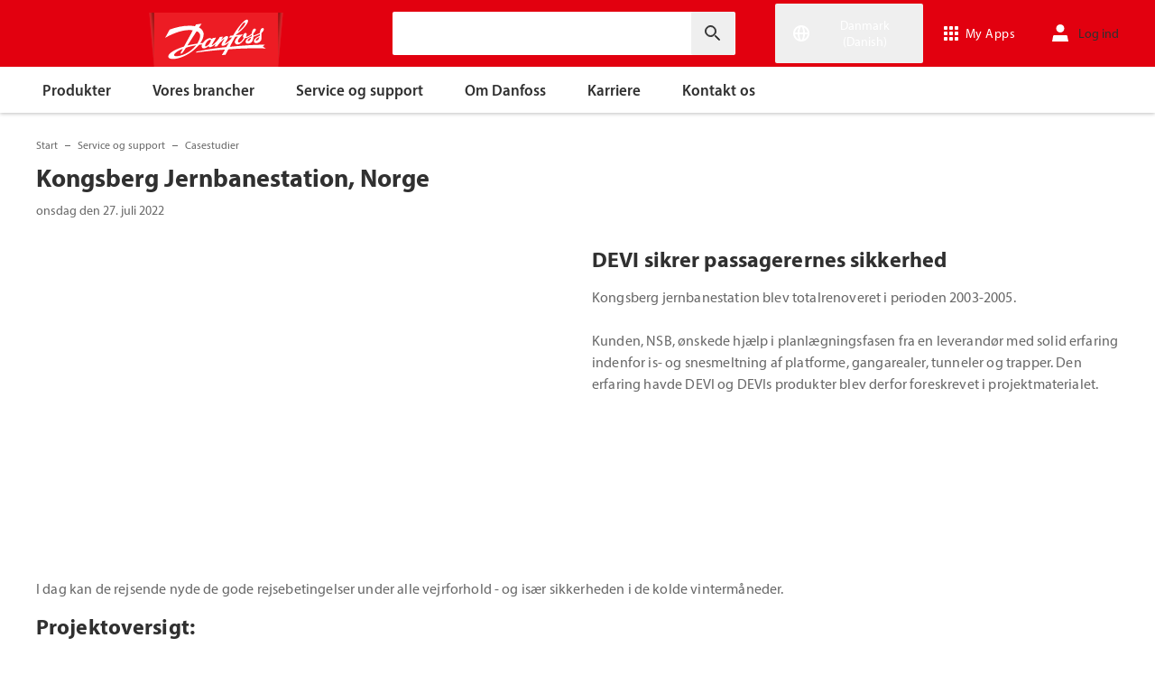

--- FILE ---
content_type: text/html; charset=utf-8
request_url: https://www.danfoss.com/da-dk/service-and-support/case-studies/dhs/kongsberg-jernbanestation-norge/
body_size: 172818
content:
<!DOCTYPE html>
<html lang="da-DK">

<head>
    <meta charset="utf-8" />
    <meta name="viewport" content="width=device-width, initial-scale=1.0" />
    <meta name="format-detection" content="telephone=no">
    <link rel="manifest" href="/manifest.json">
    <meta name="twitter:card" content="summary_large_image">
    
    


    <script>var dataLayer = dataLayer || [];</script>
    <!-- Google Tag Manager -->
    <script async>
    (function(w,d,s,l,i,parameters){w[l]=w[l]||[];w[l].push({'gtm.start':
        new Date().getTime(),event:'gtm.js'});var f=d.getElementsByTagName(s)[0],
        j=d.createElement(s),dl=l!='dataLayer'?'&l='+l:'';j.async=true;j.src=
        'https://www.googletagmanager.com/gtm.js?id='+i+dl+parameters;f.parentNode.insertBefore(j,f);
        })(window,document,'script','dataLayer','GTM-WBPLFJZ', '');</script>
    <!-- End Google Tag Manager -->


    

<title>Kongsberg Jernbanestation, Norge | Danfoss</title>

    <link rel="canonical" href="https://www.danfoss.com/da-dk/service-and-support/case-studies/dhs/kongsberg-jernbanestation-norge/" />
    <meta name="description" content="DEVI sikrer passagerernes sikkerhed.&#xA;Kongsberg jernbanestation blev totalrenoveret i perioden 2003-2005." />
        <link href="https://www.danfoss.com/da-dk/service-and-support/case-studies/dhs/kongsberg-jernbanestation-norge/" rel="alternate" hreflang="da-DK" />
    <script async>dataLayer.push({"segment":"devi","subSegment":"no-sub-segments","pageType":"caseStudyPage","primaryCategory":"Service and support","secondaryCategory":"Case studies","pageTitle":"Kongsberg Jernbanestation, Norge | Danfoss","pageId":"175050","url":"/da-dk/service-and-support/case-studies/dhs/kongsberg-jernbanestation-norge/","language":"da-DK","country":"Denmark","statusCode":200,"breadCrumb":"Start/Service og support/Casestudier/Kongsberg Jernbanestation, Norge","formName":""})</script>


    <meta name="theme-color" content="#e2000f">
            <meta property="og:title" content="Kongsberg Jernbanestation, Norge" />
        <meta property="og:type" content="website" />
        <meta property="og:url" content="https://www.danfoss.com/da-dk/service-and-support/case-studies/dhs/kongsberg-jernbanestation-norge/" />
        <meta property="og:image" content="https://www.danfoss.com/media/bxfdkn0s/kongsberg-2.jpg" />
        <meta property="og:description" content="DEVI sikrer passagerernes sikkerhed.&#xA;Kongsberg jernbanestation blev totalrenoveret i perioden 2003-2005." />

    
    
    <link rel="preconnect" href="https://cdn.mosaic.danfoss.com/" />
    <link rel="preload" as="style" href="https://cdn.mosaic.danfoss.com/npm/mosaic-fonts@latest/dist/myriad-pro.css" />
    <link rel="stylesheet" href="https://cdn.mosaic.danfoss.com/npm/mosaic-fonts@latest/dist/myriad-pro.css" />
    <link rel="stylesheet" href="/customstyles?v=T76Pgy6uR6GMoK5vUP4Pcg-vkGI" debug="debugBundles" />
    <link rel="stylesheet" href="/tailwind?v=p1hcPAt0IsqSaWu9ZjGEOdRFmtU" debug="debugBundles" />
</head>

<body data-config='
{"iPaperDomain":"danfoss.ipapercms.dk","defaultLanguage":"en","currentLanguage":"da","locationApiBaseUrl":"https://api.danfoss.com","locationApiKey":"AjhoGcUj2AZpS37BiwtJzCd8UA3tlOVVlbI0mbJDpIRYzZZu","safetyValveCertificatesApi":"https://svc.danfoss.com","isDevelopment":false}


' data-gtm='
{"Category":["Service og support","Casestudier"],"UniqueId":"175050","Name":"Kongsberg Jernbanestation, Norge"}


' data-contact-us-form='

{"dictionary":"[{\u0022Key\u0022:\u0022Generic Error Message\u0022,\u0022Value\u0022:\u0022Der opstod en fejl. Prøv at opdatere siden igen om et par minutter.\u0022},{\u0022Key\u0022:\u0022Contact Details Page - Send Message To\u0022,\u0022Value\u0022:\u0022Send meddelelse til\u0022},{\u0022Key\u0022:\u0022Accessibility label - Contact form pop-up opened\u0022,\u0022Value\u0022:\u0022Contact form pop-up opened\u0022},{\u0022Key\u0022:\u0022Accessibility label - Close button\u0022,\u0022Value\u0022:\u0022Knap til at afslutte video\u0022},{\u0022Key\u0022:\u0022Browser Not Supported\u0022,\u0022Value\u0022:\u0022Sorry, your browser is not supported. We recommend trying the latest version of Google Chrome, Mozilla Firefox or Microsoft Edge.\u0022},{\u0022Key\u0022:\u0022SubmitSuccessMessage\u0022,\u0022Value\u0022:\u0022\u003cp\u003eTak, fordi du har kontaktet os!\u003c/p\u003e\u003cp\u003eVi behandler din henvendelse og vender tilbage til dig hurtigst muligt.\u003c/p\u003e\u0022},{\u0022Key\u0022:\u0022SubmitErrorMessage\u0022,\u0022Value\u0022:\u0022Der opstod en fejl! Vent et par minutter, og forsøg så at sende formularen igen.\u0022}]","culture":"da-DK","locationApiBaseUrl":"https://api.danfoss.com","locationApiKey":"AjhoGcUj2AZpS37BiwtJzCd8UA3tlOVVlbI0mbJDpIRYzZZu","formServiceApiUrl":"https://danfoss-forms-service-prod-api.trafficmanager.net/","environmentVariable":"prod"}


'>

    


    <!-- Google Tag Manager -->
    <noscript><iframe title="" src="https://www.googletagmanager.com/ns.html?id=GTM-WBPLFJZ" height="0" width="0" style="display:none;visibility:hidden"></iframe></noscript>
    <!-- End Google Tag Manager -->


    



<header class="header  group/header shadow-[0_1px_4px_rgba(0,0,0,0.25)] z-10 transition-[top,right] duration-[200ms,0ms] ease-[ease-in-out,linear] [&.header--sticky]:fixed [&.header--sticky]:max-w-full [&.header--sticky]:block [&.header--sticky]:top-0 [&.header--sticky]:left-0 [&.header--sticky]:right-0 [&.header--sticky-visible]:top-0 [&.header--sticky-hidden]:!top-[-62px] uptotablet:[&.header--sticky-hidden]:!top-[-74px] md-mobile:[&.header--sticky-hidden]:!top-[-48px] [&.header--sticky-initing *]:!transition-none">
    <a id="skip" class="skipped-content absolute left-1/2 top-full bg-brand-primary text-white font-bold opacity-0 p-1 transform -translate-x-1/2 -translate-y-[1000%] transition-transform duration-300 focus:opacity-100 focus:-translate-y-1/2" href="#main" tabindex="0">
        G&#xE5; til hovedindhold
    </a>
    <div class="header__primary-menu relative bg-brand-primary text-white z-[11]">
        <div class="container h-full">
            <div class="header__row flex justify-between flex-wrap relative transition-[height] duration-200 ease-in-out custom-transition-right h-[74px] mobile-devices:h-[62px] mobile-devices:flex-wrap mobile-devices:justify-between md-mobile:h-12 downtotablet:group-[.header--sticky-scroll]/header:h-[62px]">
                <div class="header__col--logo sm-desktop flex flex-auto items-end h-[inherit] mobile:w-[115px] mobile:flex-none mobile:basis-[115px] sm-desktop:w-1/3 ">
                    <div class="header__logo-wrapper flex items-center flex-shrink-0 flex-grow flex-auto group-[.header--semikron]/header:self-center">
                            <a class="header__logo__link non-decorated text-[0] leading-[0] ml-[-5px] outline-offset-[-3px] no-underline" href="/da-dk/">
                                 <img width="145" height="60" src="/static/images/logo.svg" alt="Danfoss" loading="lazy" class="text-base font-normal h-[60px] leading-6 -ml-px transition-[height] duration-200 ease-in-out w-fit custom-transition-right md-mobile:h-9 md-mobile:ml-[2px] downtotablet:group-[.header--sticky-scroll]/header:h-12" />
                            </a>
                            <div class="header__logo__title inline-block pl-[5px] align-middle tracking-[1px] text-sm/[13px] md-mobile:hidden">
                                ENGINEERING<br />
                                <span class="font-bold tracking-[1.6px] ml-[1px]">TOMORROW</span>
                            </div>
                    </div>
                </div>
                <div class="header__col--search flex flex-auto h-[inherit] items-center basis-auto md:w-1/4 mobile-devices:hidden mobile-devices:absolute mobile-devices:top-full mobile-devices:left-[-16px] mobile-devices:right-[-16px] mobile-devices:w-[calc(100%+32px)] mobile-devices:grow mobile-devices:shrink mobile-devices:px-0 mobile-devices:order-3 mobile-devices:basis-full mobile-devices:[&.open]:flex sm-desktop:w-1/3">
                    <div
                        class="header__search-wrapper inline-block relative w-full items-center h-fit mr-0 ml-0 mb-0 mobile-devices:h-full sm-desktop:px-[10px] sm-desktop:mx-[-15px]"
                        data-placeholder="S&#xF8;g"
                        data-search-url="/da-dk/search/"
                        data-page-id="175050"
                        data-max-results-count="7"
                        data-use-new-feature="True"
                        data-auto-suggest-url="https://search.danfoss.com/rest/apps/danfoss-portal/searchers/SuggestionsSearcher"
                        data-search-api-country="DK"
                        data-search-api-language="da_dk"
                        data-auto-suggestion-enabled="True"
                        data-accessibility-search-label="Indtast s&#xF8;getekst"
                    >
                        <button class="header__search-btn server-side-render absolute top-0 right-[11px] flex-center w-12 h-full" aria-label="Indtast s&#xF8;getekst">
                            <svg width="19" height="19" viewBox="0 0 19 19" fill="none" xmlns="http://www.w3.org/2000/svg" class="icon icon-search ">
                                <path d="M11.7096 11.5H12.2919L16.3853 15.6127L16.3861 15.6136C16.6008 15.8283 16.6008 16.1817 16.3861 16.3965C16.1714 16.6112 15.8179 16.6112 15.6032 16.3965L11.4996 12.2929V11.71V11.5082L11.3596 11.3629L11.2783 11.2786L11.3626 11.3599L11.5078 11.5H11.7096ZM11.05 10.4046L10.752 10.7523L10.4043 11.0504C9.11088 12.159 7.34893 12.731 5.47287 12.417C2.91064 11.9837 0.859241 9.83935 0.546004 7.25974L0.545913 7.25901C0.0655937 3.35179 3.35143 0.0659599 7.25864 0.54628L7.25938 0.546369C9.83898 0.859607 11.9834 2.91101 12.4166 5.47324C12.7306 7.3493 12.1586 9.11124 11.05 10.4046ZM1.49965 6.50002C1.49965 9.26616 3.73351 11.5 6.49965 11.5C9.26579 11.5 11.4996 9.26616 11.4996 6.50002C11.4996 3.73387 9.26579 1.50002 6.49965 1.50002C3.73351 1.50002 1.49965 3.73387 1.49965 6.50002Z" fill="currentColor" stroke="currentColor"/>
                            </svg>
                        </button>
                        <input type="text" class="header__search-input font-light" aria-label="Indtast s&#xF8;getekst">
                    </div>
                </div>
                <div class="header__col--penal relative flex flex-auto h-[inherit] items-center sm-desktop:w-1/3">
                   <div class="header__penal-wrapper flex justify-end items-center grow shrink basis-auto text-white h-full"
                         data-selected-location-label="Danmark (Danish)"
                         data-ragions="[{&quot;Items&quot;:[{&quot;CountryLanguage&quot;:&quot;English&quot;,&quot;CountryName&quot;:&quot;&quot;,&quot;GeoRegion&quot;:&quot;Europe&quot;,&quot;Url&quot;:&quot;/annual-report-2023/&quot;,&quot;IsGlobal&quot;:false},{&quot;CountryLanguage&quot;:&quot;French&quot;,&quot;CountryName&quot;:&quot;Belgien&quot;,&quot;GeoRegion&quot;:&quot;Europe&quot;,&quot;Url&quot;:&quot;/fr-be/&quot;,&quot;IsGlobal&quot;:false},{&quot;CountryLanguage&quot;:&quot;Dutch&quot;,&quot;CountryName&quot;:&quot;Belgien&quot;,&quot;GeoRegion&quot;:&quot;Europe&quot;,&quot;Url&quot;:&quot;/nl-be/&quot;,&quot;IsGlobal&quot;:false},{&quot;CountryLanguage&quot;:&quot;Bulgarian&quot;,&quot;CountryName&quot;:&quot;Bulgarien&quot;,&quot;GeoRegion&quot;:&quot;Europe&quot;,&quot;Url&quot;:&quot;/bg-bg/&quot;,&quot;IsGlobal&quot;:false},{&quot;CountryLanguage&quot;:&quot;Danish&quot;,&quot;CountryName&quot;:&quot;Danmark&quot;,&quot;GeoRegion&quot;:&quot;Europe&quot;,&quot;Url&quot;:&quot;/da-dk/&quot;,&quot;IsGlobal&quot;:false},{&quot;CountryLanguage&quot;:&quot;Estonian&quot;,&quot;CountryName&quot;:&quot;Estland&quot;,&quot;GeoRegion&quot;:&quot;Europe&quot;,&quot;Url&quot;:&quot;/et-ee/&quot;,&quot;IsGlobal&quot;:false},{&quot;CountryLanguage&quot;:&quot;Finnish&quot;,&quot;CountryName&quot;:&quot;Finland&quot;,&quot;GeoRegion&quot;:&quot;Europe&quot;,&quot;Url&quot;:&quot;/fi-fi/&quot;,&quot;IsGlobal&quot;:false},{&quot;CountryLanguage&quot;:&quot;French&quot;,&quot;CountryName&quot;:&quot;Frankrig&quot;,&quot;GeoRegion&quot;:&quot;Europe&quot;,&quot;Url&quot;:&quot;/fr-fr/&quot;,&quot;IsGlobal&quot;:false},{&quot;CountryLanguage&quot;:&quot;Dutch&quot;,&quot;CountryName&quot;:&quot;Holland&quot;,&quot;GeoRegion&quot;:&quot;Europe&quot;,&quot;Url&quot;:&quot;/nl-nl/&quot;,&quot;IsGlobal&quot;:false},{&quot;CountryLanguage&quot;:&quot;Icelandic&quot;,&quot;CountryName&quot;:&quot;Island&quot;,&quot;GeoRegion&quot;:&quot;Europe&quot;,&quot;Url&quot;:&quot;/is-is/&quot;,&quot;IsGlobal&quot;:false},{&quot;CountryLanguage&quot;:&quot;Italian&quot;,&quot;CountryName&quot;:&quot;Italien&quot;,&quot;GeoRegion&quot;:&quot;Europe&quot;,&quot;Url&quot;:&quot;/it-it/&quot;,&quot;IsGlobal&quot;:false},{&quot;CountryLanguage&quot;:&quot;Croatian&quot;,&quot;CountryName&quot;:&quot;Kroatien&quot;,&quot;GeoRegion&quot;:&quot;Europe&quot;,&quot;Url&quot;:&quot;/hr-hr/&quot;,&quot;IsGlobal&quot;:false},{&quot;CountryLanguage&quot;:&quot;Latvian&quot;,&quot;CountryName&quot;:&quot;Letland&quot;,&quot;GeoRegion&quot;:&quot;Europe&quot;,&quot;Url&quot;:&quot;/lv-lv/&quot;,&quot;IsGlobal&quot;:false},{&quot;CountryLanguage&quot;:&quot;Lithuanian&quot;,&quot;CountryName&quot;:&quot;Litauen&quot;,&quot;GeoRegion&quot;:&quot;Europe&quot;,&quot;Url&quot;:&quot;/lt-lt/&quot;,&quot;IsGlobal&quot;:false},{&quot;CountryLanguage&quot;:&quot;Norwegian&quot;,&quot;CountryName&quot;:&quot;Norge&quot;,&quot;GeoRegion&quot;:&quot;Europe&quot;,&quot;Url&quot;:&quot;/nb-no/&quot;,&quot;IsGlobal&quot;:false},{&quot;CountryLanguage&quot;:&quot;Polish&quot;,&quot;CountryName&quot;:&quot;Polen&quot;,&quot;GeoRegion&quot;:&quot;Europe&quot;,&quot;Url&quot;:&quot;/pl-pl/&quot;,&quot;IsGlobal&quot;:false},{&quot;CountryLanguage&quot;:&quot;Romanian&quot;,&quot;CountryName&quot;:&quot;Rum&#xE6;nien&quot;,&quot;GeoRegion&quot;:&quot;Europe&quot;,&quot;Url&quot;:&quot;/ro-ro/&quot;,&quot;IsGlobal&quot;:false},{&quot;CountryLanguage&quot;:&quot;German&quot;,&quot;CountryName&quot;:&quot;Schweiz&quot;,&quot;GeoRegion&quot;:&quot;Europe&quot;,&quot;Url&quot;:&quot;/de-ch/&quot;,&quot;IsGlobal&quot;:false},{&quot;CountryLanguage&quot;:&quot;French&quot;,&quot;CountryName&quot;:&quot;Schweiz&quot;,&quot;GeoRegion&quot;:&quot;Europe&quot;,&quot;Url&quot;:&quot;/fr-ch/&quot;,&quot;IsGlobal&quot;:false},{&quot;CountryLanguage&quot;:&quot;Serbian&quot;,&quot;CountryName&quot;:&quot;Serbien&quot;,&quot;GeoRegion&quot;:&quot;Europe&quot;,&quot;Url&quot;:&quot;/sr-rs/&quot;,&quot;IsGlobal&quot;:false},{&quot;CountryLanguage&quot;:&quot;Slovakian&quot;,&quot;CountryName&quot;:&quot;Slovakiet&quot;,&quot;GeoRegion&quot;:&quot;Europe&quot;,&quot;Url&quot;:&quot;/sk-sk/&quot;,&quot;IsGlobal&quot;:false},{&quot;CountryLanguage&quot;:&quot;Slovenian&quot;,&quot;CountryName&quot;:&quot;Slovenien&quot;,&quot;GeoRegion&quot;:&quot;Europe&quot;,&quot;Url&quot;:&quot;/sl-si/&quot;,&quot;IsGlobal&quot;:false},{&quot;CountryLanguage&quot;:&quot;Spanish&quot;,&quot;CountryName&quot;:&quot;Spanien&quot;,&quot;GeoRegion&quot;:&quot;Europe&quot;,&quot;Url&quot;:&quot;/es-es/&quot;,&quot;IsGlobal&quot;:false},{&quot;CountryLanguage&quot;:&quot;English&quot;,&quot;CountryName&quot;:&quot;Storbritannien&quot;,&quot;GeoRegion&quot;:&quot;Europe&quot;,&quot;Url&quot;:&quot;/en-gb/&quot;,&quot;IsGlobal&quot;:false},{&quot;CountryLanguage&quot;:&quot;Swedish&quot;,&quot;CountryName&quot;:&quot;Sverige&quot;,&quot;GeoRegion&quot;:&quot;Europe&quot;,&quot;Url&quot;:&quot;/sv-se/&quot;,&quot;IsGlobal&quot;:false},{&quot;CountryLanguage&quot;:&quot;Czech&quot;,&quot;CountryName&quot;:&quot;Tjekkiet&quot;,&quot;GeoRegion&quot;:&quot;Europe&quot;,&quot;Url&quot;:&quot;/cs-cz/&quot;,&quot;IsGlobal&quot;:false},{&quot;CountryLanguage&quot;:&quot;German&quot;,&quot;CountryName&quot;:&quot;Tyskland&quot;,&quot;GeoRegion&quot;:&quot;Europe&quot;,&quot;Url&quot;:&quot;/de-de/&quot;,&quot;IsGlobal&quot;:false},{&quot;CountryLanguage&quot;:&quot;Ukrainian&quot;,&quot;CountryName&quot;:&quot;Ukraine&quot;,&quot;GeoRegion&quot;:&quot;Europe&quot;,&quot;Url&quot;:&quot;/uk-ua/&quot;,&quot;IsGlobal&quot;:false},{&quot;CountryLanguage&quot;:&quot;Hungarian&quot;,&quot;CountryName&quot;:&quot;Ungarn&quot;,&quot;GeoRegion&quot;:&quot;Europe&quot;,&quot;Url&quot;:&quot;/hu-hu/&quot;,&quot;IsGlobal&quot;:false},{&quot;CountryLanguage&quot;:&quot;German&quot;,&quot;CountryName&quot;:&quot;&#xD8;strig&quot;,&quot;GeoRegion&quot;:&quot;Europe&quot;,&quot;Url&quot;:&quot;/de-at/&quot;,&quot;IsGlobal&quot;:false}],&quot;Name&quot;:&quot;Europa&quot;,&quot;RegionKey&quot;:&quot;Europe&quot;},{&quot;Items&quot;:[{&quot;CountryLanguage&quot;:&quot;English&quot;,&quot;CountryName&quot;:&quot;Canada&quot;,&quot;GeoRegion&quot;:&quot;North America&quot;,&quot;Url&quot;:&quot;/en-ca/&quot;,&quot;IsGlobal&quot;:false},{&quot;CountryLanguage&quot;:&quot;Spanish&quot;,&quot;CountryName&quot;:&quot;Mexico&quot;,&quot;GeoRegion&quot;:&quot;North America&quot;,&quot;Url&quot;:&quot;/es-mx/&quot;,&quot;IsGlobal&quot;:false},{&quot;CountryLanguage&quot;:&quot;English&quot;,&quot;CountryName&quot;:&quot;USA&quot;,&quot;GeoRegion&quot;:&quot;North America&quot;,&quot;Url&quot;:&quot;/en-us/&quot;,&quot;IsGlobal&quot;:false}],&quot;Name&quot;:&quot;Nordamerika&quot;,&quot;RegionKey&quot;:&quot;North America&quot;},{&quot;Items&quot;:[{&quot;CountryLanguage&quot;:&quot;Portuguese&quot;,&quot;CountryName&quot;:&quot;Brasilien&quot;,&quot;GeoRegion&quot;:&quot;South America&quot;,&quot;Url&quot;:&quot;/pt-br/&quot;,&quot;IsGlobal&quot;:false}],&quot;Name&quot;:&quot;Sydamerika&quot;,&quot;RegionKey&quot;:&quot;South America&quot;},{&quot;Items&quot;:[{&quot;CountryLanguage&quot;:&quot;English&quot;,&quot;CountryName&quot;:&quot;Australien&quot;,&quot;GeoRegion&quot;:&quot;Asia Pacific&quot;,&quot;Url&quot;:&quot;/en-au/&quot;,&quot;IsGlobal&quot;:false},{&quot;CountryLanguage&quot;:&quot;English&quot;,&quot;CountryName&quot;:&quot;Centralasien&quot;,&quot;GeoRegion&quot;:&quot;Asia Pacific&quot;,&quot;Url&quot;:&quot;/en-cau/&quot;,&quot;IsGlobal&quot;:false},{&quot;CountryLanguage&quot;:&quot;Russian&quot;,&quot;CountryName&quot;:&quot;Centralasien&quot;,&quot;GeoRegion&quot;:&quot;Asia Pacific&quot;,&quot;Url&quot;:&quot;/ru-cau/&quot;,&quot;IsGlobal&quot;:false},{&quot;CountryLanguage&quot;:&quot;&quot;,&quot;CountryName&quot;:&quot;Det kinesiske fastland&quot;,&quot;GeoRegion&quot;:&quot;Asia Pacific&quot;,&quot;Url&quot;:&quot;/zh-cn/&quot;,&quot;IsGlobal&quot;:false},{&quot;CountryLanguage&quot;:&quot;English&quot;,&quot;CountryName&quot;:&quot;Indien&quot;,&quot;GeoRegion&quot;:&quot;Asia Pacific&quot;,&quot;Url&quot;:&quot;/en-in/&quot;,&quot;IsGlobal&quot;:false},{&quot;CountryLanguage&quot;:&quot;Japanese&quot;,&quot;CountryName&quot;:&quot;Japan&quot;,&quot;GeoRegion&quot;:&quot;Asia Pacific&quot;,&quot;Url&quot;:&quot;/ja-jp/&quot;,&quot;IsGlobal&quot;:false},{&quot;CountryLanguage&quot;:&quot;English&quot;,&quot;CountryName&quot;:&quot;Singapore&quot;,&quot;GeoRegion&quot;:&quot;Asia Pacific&quot;,&quot;Url&quot;:&quot;/en-sg/&quot;,&quot;IsGlobal&quot;:false},{&quot;CountryLanguage&quot;:&quot;Korean&quot;,&quot;CountryName&quot;:&quot;Sydkorea&quot;,&quot;GeoRegion&quot;:&quot;Asia Pacific&quot;,&quot;Url&quot;:&quot;/ko-kr/&quot;,&quot;IsGlobal&quot;:false},{&quot;CountryLanguage&quot;:&quot;Traditional Chinese&quot;,&quot;CountryName&quot;:&quot;Taiwan, Kina&quot;,&quot;GeoRegion&quot;:&quot;Asia Pacific&quot;,&quot;Url&quot;:&quot;/zh-tw/&quot;,&quot;IsGlobal&quot;:false},{&quot;CountryLanguage&quot;:&quot;Turkish&quot;,&quot;CountryName&quot;:&quot;Tyrkiet&quot;,&quot;GeoRegion&quot;:&quot;Asia Pacific&quot;,&quot;Url&quot;:&quot;/tr-tr/&quot;,&quot;IsGlobal&quot;:false}],&quot;Name&quot;:&quot;Asien-Stillehavsomr&#xE5;det&quot;,&quot;RegionKey&quot;:&quot;Asia Pacific&quot;},{&quot;Items&quot;:[{&quot;CountryLanguage&quot;:&quot;English&quot;,&quot;CountryName&quot;:&quot;Sydafrika&quot;,&quot;GeoRegion&quot;:&quot;Africa&quot;,&quot;Url&quot;:&quot;/en-za/&quot;,&quot;IsGlobal&quot;:false}],&quot;Name&quot;:&quot;Africa&quot;,&quot;RegionKey&quot;:&quot;Africa&quot;}]"
                         data-global-country="{&quot;CountryLanguage&quot;:&quot;&quot;,&quot;CountryName&quot;:&quot;Globalt engelsk&quot;,&quot;GeoRegion&quot;:&quot;&quot;,&quot;Url&quot;:&quot;/en/&quot;,&quot;IsGlobal&quot;:true}"
                         data-current-country="{&quot;CountryLanguage&quot;:&quot;Danish&quot;,&quot;CountryName&quot;:&quot;Danmark&quot;,&quot;GeoRegion&quot;:&quot;Europe&quot;,&quot;Url&quot;:&quot;/da-dk/&quot;,&quot;IsGlobal&quot;:false}"
                         data-dictionary="[{&quot;Key&quot;:&quot;Accessibility label - Search&quot;,&quot;Value&quot;:&quot;Indtast s&#xF8;getekst&quot;},{&quot;Key&quot;:&quot;Accessibility label - Expand menu item&quot;,&quot;Value&quot;:&quot;Tryk p&#xE5; Enter eller mellemrum for at g&#xE5; til underelementerne&quot;},{&quot;Key&quot;:&quot;Accessibility label - Close button&quot;,&quot;Value&quot;:&quot;Knap til at afslutte video&quot;},{&quot;Key&quot;:&quot;Accessibility label - Reset search&quot;,&quot;Value&quot;:&quot;Reset search&quot;},{&quot;Key&quot;:&quot;Accessibility label - Open the searchbar&quot;,&quot;Value&quot;:&quot;Open the searchbar&quot;},{&quot;Key&quot;:&quot;Accessibility label - Menu return&quot;,&quot;Value&quot;:&quot;Return to the main menu&quot;},{&quot;Key&quot;:&quot;Accessibility label - Menu open&quot;,&quot;Value&quot;:&quot;Open the menu&quot;},{&quot;Key&quot;:&quot;More Products&quot;,&quot;Value&quot;:&quot;&#x2B;flere produkter&quot;},{&quot;Key&quot;:&quot;All products&quot;,&quot;Value&quot;:&quot;All products&quot;},{&quot;Key&quot;:&quot;Communication Error Message&quot;,&quot;Value&quot;:&quot;Der opstod en fejl. Vi arbejder p&#xE5; at l&#xF8;se problemet. Pr&#xF8;v igen senere.&quot;},{&quot;Key&quot;:&quot;Dip - Log in&quot;,&quot;Value&quot;:&quot;Log ind&quot;},{&quot;Key&quot;:&quot;Dip - Log out&quot;,&quot;Value&quot;:&quot;Log ud&quot;},{&quot;Key&quot;:&quot;Dip - Your profile&quot;,&quot;Value&quot;:&quot;Din profil&quot;},{&quot;Key&quot;:&quot;Dip - Your details&quot;,&quot;Value&quot;:&quot;Dine detaljer&quot;},{&quot;Key&quot;:&quot;Dip - Password and privacy&quot;,&quot;Value&quot;:&quot;Adgangskode og privatliv&quot;},{&quot;Key&quot;:&quot;Search Results - Zero Result Message&quot;,&quot;Value&quot;:&quot;Der er ingen resultater, der matcher din filterforesp&#xF8;rgsel. Juster venligst dine s&#xF8;gekriterier.&quot;},{&quot;Key&quot;:&quot;Accessibility label - Enter country name&quot;,&quot;Value&quot;:&quot;Enter country name&quot;},{&quot;Key&quot;:&quot;Accessibility label - Open location menu&quot;,&quot;Value&quot;:&quot;Open location menu&quot;},{&quot;Key&quot;:&quot;Accessibility label - Close location menu&quot;,&quot;Value&quot;:&quot;Close location menu&quot;},{&quot;Key&quot;:&quot;Geo region - Select your location&quot;,&quot;Value&quot;:&quot;Select your location&quot;},{&quot;Key&quot;:&quot;Geo region - Choose your preferred location or language for a more personalized experience.&quot;,&quot;Value&quot;:&quot;Choose your preferred location or language for a more personalized experience.&quot;},{&quot;Key&quot;:&quot;Geo region - Go to site&quot;,&quot;Value&quot;:&quot;Go to site&quot;},{&quot;Key&quot;:&quot;Geo region - Select location&quot;,&quot;Value&quot;:&quot;Select location&quot;},{&quot;Key&quot;:&quot;Geo region - Select language&quot;,&quot;Value&quot;:&quot;Select language&quot;}]"
                         data-dip-profile="{&quot;IsLoggedIn&quot;:false,&quot;Data&quot;:null}"
                         data-auth0-config="{&quot;auth0Domain&quot;:&quot;accounts.danfoss.com&quot;,&quot;auth0ClientId&quot;:&quot;wsoGwhDJRWo3kOVTlXtHS9IF4GQDvYaa&quot;}"
                         data-profile-edit-url="my.danfoss.com"
                         data-analytics-user-id=""
                         >
                        <ul class="header__penal header-penal header-penal--server-side-rendering flex justify-end items-center grow shrink basis-auto list-none mb-0 pb-0 -mr-[15px] h-full mobile-devices:absolute mobile-devices:top-0 mobile-devices:bottom-0 mobile-devices:right-0 mobile-devices:h-full">
                            <li class="header-penal__item header-penal__item--search-btn hidden text-sm/[18px] tracking-[0.5px] transition-[font-size,right] duration-[0.2s,0s] ease-in-out mobile-devices:h-full mobile-devices:flex-center">
                                <button class="header-penal__btn header-penal__search-btn  flex-center p-[15px] tracking-normal text-white hidden mobile-devices:flex mobile-devices:h-full mobile-devices:px-3 mobile-devices:py-0 md-mobile:px-1.5" aria-label="Open the searchbar">
                                    <span class="icon icon-search text-[34px] h-full mobile-devices:text-[32px] mobile-devices:h-[32px] mobile-devices:w-[32px] sm-mobile:text-[28px] sm-mobile:h-[28px] sm-mobile:w-[28px]"></span>
                                </button>
                            </li>
                            <li class="header-penal__item header-penal__item--languages flex-center text-sm/[18px] tracking-[0.5px] transition-[font-size,right] duration-[0.2s,0s] ease-in-out mobile-devices:h-full">
                                <button class="header-penal__btn flex-center h-full p-[15px] text-white tracking-normal outline-offset-[-3px] mobile-devices:w-14 mobile-devices:px-3 hover:no-underline focus:no-underline hover:text-white focus:text-white mobile-devices:py-0 md-mobile:px-1.5 md-mobile:w-auto">
                                    <span class="icon-wrapper header-penal__icon-wrapper relative inline-block w-7 h-7 min-w-7 mr-[6px] mobile-devices:mr-0">
                                        <span id="header-icon-global" class="icon icon-global absolute-center text-[32px] sm-mobile:text-[28px]" aria-hidden="true"></span>
                                    </span>
                                    <span class="header-penal__btn-label  inline-block max-w-[100px] text-sm/[18px] font-regular tracking-normal mobile-devices:sr-only">Danmark (Danish)</span>
                                </button>
                            </li>
                            <li class="header-penal__item header-penal__item--danfoss-appswitcher  flex-center text-sm/[18px] tracking-[0.5px] transition-[font-size,right] duration-[0.2s,0s] ease-in-out mobile-devices:h-full sm-desktop:min-w-[125px]">
                                <div className="appswitcher__wrapper md-mobile:px-1.5">
                                    <div class="app-switcher">
                                        <div>
                                            <span class="app-switcher-btn" title="Open app switcher">
                                                <svg width="16" height="16" viewBox="0 0 16 16" fill="none" xmlns="http://www.w3.org/2000/svg" id="apps">
                                                    <path d="M3.5 0.5V3.5H0.5V0.5H3.5ZM9.5 12.5V15.5H6.5V12.5H9.5ZM3.5 12.5V15.5H0.5V12.5H3.5ZM3.5 6.5V9.5H0.5V6.5H3.5ZM9.5 6.5V9.5H6.5V6.5H9.5ZM15.5 3.5H12.5V0.5H15.5V3.5ZM9.5 0.5V3.5H6.5V0.5H9.5ZM15.5 6.5V9.5H12.5V6.5H15.5ZM15.5 12.5V15.5H12.5V12.5H15.5Z" fill="currentColor" stroke="currentColor"></path>
                                                </svg>
                                                <span>My Apps</span>
                                            </span>
                                            <div class="app-switcher-dropdown">
                                                <span class="app-switcher-close-btn" title="Close app switcher">
                                                    <svg xmlns="http://www.w3.org/2000/svg" width="14" height="14" viewBox="0 0 14 14" fill="none" id="close">
                                                        <path d="M13.3002 0.709971C12.9102 0.319971 12.2802 0.319971 11.8902 0.709971L7.00022 5.58997L2.11022 0.699971C1.72022 0.309971 1.09021 0.309971 0.700215 0.699971C0.310215 1.08997 0.310215 1.71997 0.700215 2.10997L5.59022 6.99997L0.700215 11.89C0.310215 12.28 0.310215 12.91 0.700215 13.3C1.09021 13.69 1.72022 13.69 2.11022 13.3L7.00022 8.40997L11.8902 13.3C12.2802 13.69 12.9102 13.69 13.3002 13.3C13.6902 12.91 13.6902 12.28 13.3002 11.89L8.41021 6.99997L13.3002 2.10997C13.6802 1.72997 13.6802 1.08997 13.3002 0.709971Z" fill="#303030"></path>
                                                    </svg>
                                                </span>
                                                <div class="app-switcher-box text-center">
                                                    <span class="app-switcher-title mb-3">My Apps</span>
                                                    <span class="app-switcher-text">You will have the option to use My apps once you login.</span>
                                                </div>
                                            </div>
                                        </div>
                                    </div>
                                </div>

                            </li>
                            <li class="header-penal__item">
                                <div class="header-penal__login-stat flex items-center p-[15px] mobile-devices:p-3 mobile-devices:py-0 md-mobile:px-1.5">
                                        <a class="header-login-state__link  flex items-center text-white hover:underline" href="/dip/login">
                                            <span class="header-login-state__icon-wrapper leading-[1]">
                                                <svg xmlns="http://www.w3.org/2000/svg" width="24" height="24" viewBox="0 0 24 24" fill="none" className="inline align-baseline">
                                                    <path fill-rule="evenodd" clip-rule="evenodd" d="M19.861 14.998C19.751 14.4186 19.2542 14 18.6764 14H5.27149C4.68994 14 4.19104 14.4239 4.08527 15.0085L3 21H5.45388H18.5417H21L19.861 14.998Z" fill="white"/>
                                                    <path fill-rule="evenodd" clip-rule="evenodd" d="M16.5 6.5C16.5 8.9852 14.4852 11 12 11C9.5148 11 7.5 8.9852 7.5 6.5C7.5 4.01461 9.5148 2 12 2C14.4852 2 16.5 4.01461 16.5 6.5Z" fill="white"/>
                                                </svg>
                                            </span>
                                            <span class="header-login-state__btn-label body-sm ml-2 mobile-devices:ml-0 mobile-devices:text-[0px]">Log ind</span>
                                        </a>
                                </div>
                            </li>
                            <li class="header-penal__item header-penal__item--nav-btn  flex md:hidden justify-center items-center text-sm/[18px] tracking-[0.5px] transition-[font-size,right] duration-[0.2s,0s] ease-in-out mobile-devices:h-full">
                                <button class="header-penal__burger-btn header-penal__btn  flex-center flex-col w-[26px] box-content h-full p-[15px] text-white mobile-devices:px-3 mobile-devices:py-0 md-mobile:pl-1.5" aria-label="Open the menu">
                                    <div class="header-penal__burger-item w-[18px] border border-white transition-transform duration-300 ease-out rotate-0 xs-mobile:w-[15px]"></div>
                                    <div class="header-penal__burger-item w-[18px] border border-white transition-transform duration-300 ease-out rotate-0 mt-[3px] xs-mobile:w-[15px]"></div>
                                    <div class="header-penal__burger-item w-[18px] border border-white transition-transform duration-300 ease-out rotate-0 mt-[3px] xs-mobile:w-[15px]"></div>
                                </button>
                            </li>
                        </ul>
                    </div>
                </div>
            </div>
            <div class="header__app-switcher__desktop-wrapper"></div>
        </div>
    </div>
    <div class="header__first-level-menu bg-white [&_.container-fluid]:container [&_.row]:mx-[-15px]"
         data-header-controls="{&quot;languagePageUrl&quot;:&quot;/annual-report-2023/&quot;,&quot;siteLanguageLabel&quot;:&quot;Danmark (Danish)&quot;}"
        data-mega-menu-items="[{&quot;caption&quot;:&quot;Produkter&quot;,&quot;type&quot;:&quot;products&quot;,&quot;segments&quot;:[{&quot;categories&quot;:[{&quot;caption&quot;:&quot;Autonomi&quot;,&quot;newWindow&quot;:false,&quot;url&quot;:&quot;/da-dk/products/dps/autonomy/&quot;,&quot;isInternal&quot;:false},{&quot;caption&quot;:&quot;Cylindere&quot;,&quot;newWindow&quot;:false,&quot;url&quot;:&quot;/da-dk/products/dps/cylinders/&quot;,&quot;isInternal&quot;:false},{&quot;caption&quot;:&quot;Elektriske omformere, motorer og systemer&quot;,&quot;newWindow&quot;:false,&quot;url&quot;:&quot;/da-dk/products/dps/electric-converters-motors-and-systems/&quot;,&quot;isInternal&quot;:false},{&quot;caption&quot;:&quot;Elektroniske styreenheder&quot;,&quot;newWindow&quot;:false,&quot;url&quot;:&quot;/da-dk/products/dps/electronic-controls/&quot;,&quot;isInternal&quot;:false},{&quot;caption&quot;:&quot;Slanger og fittings&quot;,&quot;newWindow&quot;:false,&quot;url&quot;:&quot;/da-dk/products/dps/hoses-and-fittings/&quot;,&quot;isInternal&quot;:false},{&quot;caption&quot;:&quot;Hydraulikaggregate&quot;,&quot;newWindow&quot;:false,&quot;url&quot;:&quot;/da-dk/products/dps/hydraulic-power-units/&quot;,&quot;isInternal&quot;:false},{&quot;caption&quot;:&quot;Hydraulikpumper&quot;,&quot;newWindow&quot;:false,&quot;url&quot;:&quot;/da-dk/products/dps/hydraulic-pumps/&quot;,&quot;isInternal&quot;:false},{&quot;caption&quot;:&quot;Hydrauliske ventiler&quot;,&quot;newWindow&quot;:false,&quot;url&quot;:&quot;/da-dk/products/dps/hydraulic-valves/&quot;,&quot;isInternal&quot;:false},{&quot;caption&quot;:&quot;Industrielle koblinger og bremser&quot;,&quot;newWindow&quot;:false,&quot;url&quot;:&quot;/da-dk/products/dps/industrial-clutches-and-brakes/&quot;,&quot;isInternal&quot;:false},{&quot;caption&quot;:&quot;Motorer&quot;,&quot;newWindow&quot;:false,&quot;url&quot;:&quot;/da-dk/products/dps/motors/&quot;,&quot;isInternal&quot;:false},{&quot;caption&quot;:&quot;Software &quot;,&quot;newWindow&quot;:false,&quot;url&quot;:&quot;/da-dk/products/dps/software/&quot;,&quot;isInternal&quot;:false},{&quot;caption&quot;:&quot;Styring &quot;,&quot;newWindow&quot;:false,&quot;url&quot;:&quot;/da-dk/products/dps/steering/&quot;,&quot;isInternal&quot;:false},{&quot;caption&quot;:&quot;Transmisioner&quot;,&quot;newWindow&quot;:false,&quot;url&quot;:&quot;/da-dk/products/dps/transmissions/&quot;,&quot;isInternal&quot;:false}],&quot;caption&quot;:&quot;Power Solutions&quot;,&quot;newWindow&quot;:false,&quot;url&quot;:&quot;/da-dk/products/dps/&quot;},{&quot;categories&quot;:[{&quot;caption&quot;:&quot;Kompressorer&quot;,&quot;newWindow&quot;:false,&quot;url&quot;:&quot;/da-dk/products/dcs/compressors/&quot;,&quot;isInternal&quot;:false},{&quot;caption&quot;:&quot;Ventiler&quot;,&quot;newWindow&quot;:false,&quot;url&quot;:&quot;/da-dk/products/dcs/valves/&quot;,&quot;isInternal&quot;:false},{&quot;caption&quot;:&quot;Elektroniske styringer&quot;,&quot;newWindow&quot;:false,&quot;url&quot;:&quot;/da-dk/products/dcs/electronic-controls/&quot;,&quot;isInternal&quot;:false},{&quot;caption&quot;:&quot;Kondenseringsaggregater&quot;,&quot;newWindow&quot;:false,&quot;url&quot;:&quot;/da-dk/products/dcs/condensing-units/&quot;,&quot;isInternal&quot;:false},{&quot;caption&quot;:&quot;Varmevekslere&quot;,&quot;newWindow&quot;:false,&quot;url&quot;:&quot;/da-dk/products/dcs/heat-exchangers/&quot;,&quot;isInternal&quot;:false},{&quot;caption&quot;:&quot;Pressostater og termostater&quot;,&quot;newWindow&quot;:false,&quot;url&quot;:&quot;/da-dk/products/dcs/switches/&quot;,&quot;isInternal&quot;:false},{&quot;caption&quot;:&quot;T&#xF8;rrefiltre&quot;,&quot;newWindow&quot;:false,&quot;url&quot;:&quot;/da-dk/products/dcs/filters-driers-and-strainers/&quot;,&quot;isInternal&quot;:false},{&quot;caption&quot;:&quot;F&#xF8;lere og transmittere&quot;,&quot;newWindow&quot;:false,&quot;url&quot;:&quot;/da-dk/products/dcs/sensors-and-transmitters/&quot;,&quot;isInternal&quot;:false},{&quot;caption&quot;:&quot;Overv&#xE5;gning og services&quot;,&quot;newWindow&quot;:false,&quot;url&quot;:&quot;/da-dk/products/dcs/monitoring-and-services/&quot;,&quot;isInternal&quot;:false},{&quot;caption&quot;:&quot;Skueglas &quot;,&quot;newWindow&quot;:false,&quot;url&quot;:&quot;/da-dk/products/dcs/sight-glasses/&quot;,&quot;isInternal&quot;:false},{&quot;caption&quot;:&quot;K&#xF8;leskabstermostater&quot;,&quot;newWindow&quot;:false,&quot;url&quot;:&quot;/da-dk/products/dcs/appliance-controls/&quot;,&quot;isInternal&quot;:false}],&quot;caption&quot;:&quot;Climate Solutions for cooling&quot;,&quot;newWindow&quot;:false,&quot;url&quot;:&quot;/da-dk/products/dcs/&quot;},{&quot;categories&quot;:[{&quot;caption&quot;:&quot;Smartvarme&quot;,&quot;newWindow&quot;:false,&quot;url&quot;:&quot;/da-dk/products/dhs/smart-heating/&quot;,&quot;isInternal&quot;:false},{&quot;caption&quot;:&quot;Vandbaseret gulvvarme&quot;,&quot;newWindow&quot;:false,&quot;url&quot;:&quot;/da-dk/products/dhs/hydronic-floor-heating/&quot;,&quot;isInternal&quot;:false},{&quot;caption&quot;:&quot;Radiatortermostater og -ventiler&quot;,&quot;newWindow&quot;:false,&quot;url&quot;:&quot;/da-dk/products/dhs/radiator-and-room-thermostats/&quot;,&quot;isInternal&quot;:false},{&quot;caption&quot;:&quot;Ventiler&quot;,&quot;newWindow&quot;:false,&quot;url&quot;:&quot;/da-dk/products/dhs/valves/&quot;,&quot;isInternal&quot;:false},{&quot;caption&quot;:&quot;Elektroniske styringer&quot;,&quot;newWindow&quot;:false,&quot;url&quot;:&quot;/da-dk/products/dhs/electronic-controls/&quot;,&quot;isInternal&quot;:false},{&quot;caption&quot;:&quot;Differenstryk- og flowregulatorer&quot;,&quot;newWindow&quot;:false,&quot;url&quot;:&quot;/da-dk/products/dhs/differential-pressure-and-flow-controllers/&quot;,&quot;isInternal&quot;:false},{&quot;caption&quot;:&quot;Br&#xE6;nderkomponenter&quot;,&quot;newWindow&quot;:false,&quot;url&quot;:&quot;/da-dk/products/dhs/burner-components/&quot;,&quot;isInternal&quot;:false},{&quot;caption&quot;:&quot;Elektrisk varme&quot;,&quot;newWindow&quot;:false,&quot;url&quot;:&quot;/da-dk/products/dhs/electric-heating/&quot;,&quot;isInternal&quot;:false},{&quot;caption&quot;:&quot;Varmevekslere&quot;,&quot;newWindow&quot;:false,&quot;url&quot;:&quot;/da-dk/products/dhs/heat-exchangers/&quot;,&quot;isInternal&quot;:false},{&quot;caption&quot;:&quot;Energim&#xE5;ling&quot;,&quot;newWindow&quot;:false,&quot;url&quot;:&quot;/da-dk/products/dhs/energy-metering/&quot;,&quot;isInternal&quot;:false},{&quot;caption&quot;:&quot;Softwarel&#xF8;sninger&quot;,&quot;newWindow&quot;:false,&quot;url&quot;:&quot;/da-dk/products/dhs/software-solutions/&quot;,&quot;isInternal&quot;:false}],&quot;caption&quot;:&quot;Climate Solutions for heating&quot;,&quot;newWindow&quot;:false,&quot;url&quot;:&quot;/da-dk/products/dhs/&quot;},{&quot;categories&quot;:[{&quot;caption&quot;:&quot;DrivePro Services&quot;,&quot;newWindow&quot;:false,&quot;url&quot;:&quot;/da-dk/products/dds/drivepro-services/&quot;,&quot;isInternal&quot;:false},{&quot;caption&quot;:&quot;Lavsp&#xE6;ndings frekvensomformere&quot;,&quot;newWindow&quot;:false,&quot;url&quot;:&quot;/da-dk/products/dds/low-voltage-drives/&quot;,&quot;isInternal&quot;:false},{&quot;caption&quot;:&quot;Decentrale drev&quot;,&quot;newWindow&quot;:false,&quot;url&quot;:&quot;/da-dk/products/dds/decentral-drives/&quot;,&quot;isInternal&quot;:false},{&quot;caption&quot;:&quot;Systemmoduler&quot;,&quot;newWindow&quot;:false,&quot;url&quot;:&quot;/da-dk/products/dds/system-modules/&quot;,&quot;isInternal&quot;:false},{&quot;caption&quot;:&quot;VACON&#xAE; Enclosed Drives&quot;,&quot;newWindow&quot;:false,&quot;url&quot;:&quot;/da-dk/products/dds/enclosed-drives/&quot;,&quot;isInternal&quot;:false},{&quot;caption&quot;:&quot;Harmonisk forvr&#xE6;ngning&quot;,&quot;newWindow&quot;:false,&quot;url&quot;:&quot;/da-dk/products/dds/filters-and-braking-options/&quot;,&quot;isInternal&quot;:false},{&quot;caption&quot;:&quot;Mellemsp&#xE6;ndings frekvensomformere&quot;,&quot;newWindow&quot;:false,&quot;url&quot;:&quot;/da-dk/products/dds/medium-voltage-drives/&quot;,&quot;isInternal&quot;:false},{&quot;caption&quot;:&quot;Gearmotorer&quot;,&quot;newWindow&quot;:false,&quot;url&quot;:&quot;/da-dk/products/dds/gear-motors/&quot;,&quot;isInternal&quot;:false},{&quot;caption&quot;:&quot;Softstartere&quot;,&quot;newWindow&quot;:false,&quot;url&quot;:&quot;/da-dk/products/dds/soft-starters/&quot;,&quot;isInternal&quot;:false}],&quot;caption&quot;:&quot;Drives&quot;,&quot;newWindow&quot;:false,&quot;url&quot;:&quot;/da-dk/products/dds/&quot;}],&quot;otherBusinesses&quot;:[{&quot;caption&quot;:&quot;High Pressure Pumps&quot;,&quot;newWindow&quot;:false,&quot;url&quot;:&quot;/da-dk/products/hpp/&quot;,&quot;isInternal&quot;:false},{&quot;caption&quot;:&quot;Silicon Power&quot;,&quot;newWindow&quot;:false,&quot;url&quot;:&quot;/da-dk/products/dsp/&quot;,&quot;isInternal&quot;:false},{&quot;caption&quot;:&quot;Sensing Solutions&quot;,&quot;newWindow&quot;:false,&quot;url&quot;:&quot;/da-dk/products/sen/&quot;,&quot;isInternal&quot;:false}],&quot;otherBusinessesCaption&quot;:&quot;Andre forretninger&quot;,&quot;bottomLinks&quot;:[{&quot;caption&quot;:&quot;Alle Danfoss produkter&quot;,&quot;newWindow&quot;:false,&quot;url&quot;:&quot;/da-dk/products/&quot;,&quot;isInternal&quot;:true},{&quot;caption&quot;:&quot;Hvordan k&#xF8;ber man Danfoss produkter&quot;,&quot;newWindow&quot;:false,&quot;url&quot;:&quot;/da-dk/about-danfoss/our-businesses/product-store/&quot;,&quot;isInternal&quot;:true},{&quot;caption&quot;:&quot;Danfoss Product Store&quot;,&quot;newWindow&quot;:true,&quot;url&quot;:&quot;https://store.danfoss.com/dk/da/&quot;,&quot;isInternal&quot;:false},{&quot;caption&quot;:&quot;Dokumentation&quot;,&quot;newWindow&quot;:false,&quot;url&quot;:&quot;/da-dk/service-and-support/documentation/&quot;,&quot;isInternal&quot;:true}],&quot;nodeName&quot;:&quot;Products&quot;},{&quot;type&quot;:&quot;singleLevelWithIcons&quot;,&quot;caption&quot;:&quot;Vores brancher&quot;,&quot;overviewLink&quot;:{&quot;caption&quot;:&quot;Alle brancher&quot;,&quot;newWindow&quot;:false,&quot;url&quot;:&quot;/da-dk/markets/&quot;,&quot;isInternal&quot;:true},&quot;children&quot;:[{&quot;icon&quot;:&quot;/media/jrwfpg1j/automotive.svg&quot;,&quot;iconHover&quot;:&quot;/media/ykth04yv/automotive-hover.svg&quot;,&quot;caption&quot;:&quot;Transport&quot;,&quot;newWindow&quot;:false,&quot;url&quot;:&quot;/da-dk/markets/automotive/&quot;},{&quot;icon&quot;:&quot;/media/rlaf5o4g/buildings-commercial.svg&quot;,&quot;iconHover&quot;:&quot;/media/pj0dc0so/buildings-commercial-hover.svg&quot;,&quot;caption&quot;:&quot;Bygninger &#x2013; erhverv&quot;,&quot;newWindow&quot;:false,&quot;url&quot;:&quot;/da-dk/markets/buildings-commercial/&quot;},{&quot;icon&quot;:&quot;/media/kbnj053c/buildings-residential.svg&quot;,&quot;iconHover&quot;:&quot;/media/4nijzsbb/buildings-residential-hover.svg&quot;,&quot;caption&quot;:&quot;Bygninger &#x2013; beboelse&quot;,&quot;newWindow&quot;:false,&quot;url&quot;:&quot;/da-dk/markets/buildings-residential/&quot;},{&quot;icon&quot;:&quot;/media/rz4ludkr/district-energy.svg&quot;,&quot;iconHover&quot;:&quot;/media/wj3lfvyo/district-energy-hover.svg&quot;,&quot;caption&quot;:&quot;Fjernvarme&quot;,&quot;newWindow&quot;:false,&quot;url&quot;:&quot;/da-dk/markets/district-energy/&quot;},{&quot;icon&quot;:&quot;/media/jwves5wh/energy-and-natural-resources.svg&quot;,&quot;iconHover&quot;:&quot;/media/ypwfo1gk/energy-and-natural-resources-hover.svg&quot;,&quot;caption&quot;:&quot;Energi og naturressourcer&quot;,&quot;newWindow&quot;:false,&quot;url&quot;:&quot;/da-dk/markets/energy-and-natural-resources/&quot;},{&quot;icon&quot;:&quot;/media/krylkoj3/food-and-beverage.svg&quot;,&quot;iconHover&quot;:&quot;/media/2eyb1v0q/food-and-beverage-hover.svg&quot;,&quot;caption&quot;:&quot;F&#xF8;de- og drikkevarer&quot;,&quot;newWindow&quot;:false,&quot;url&quot;:&quot;/da-dk/markets/food-and-beverage/&quot;},{&quot;icon&quot;:&quot;/media/mr5i14wk/industry.svg&quot;,&quot;iconHover&quot;:&quot;/media/eezecllv/industry-hover.svg&quot;,&quot;caption&quot;:&quot;Industri&quot;,&quot;newWindow&quot;:false,&quot;url&quot;:&quot;/da-dk/markets/industry/&quot;},{&quot;icon&quot;:&quot;/media/n4gft53t/marine-and-offshore.svg&quot;,&quot;iconHover&quot;:&quot;/media/53cc2nz4/marine-and-offshore-hover.svg&quot;,&quot;caption&quot;:&quot;Marine og offshore&quot;,&quot;newWindow&quot;:false,&quot;url&quot;:&quot;/da-dk/markets/marine-and-offshore/&quot;},{&quot;icon&quot;:&quot;/media/rf3lfiiz/mobile-hydraulics.svg&quot;,&quot;iconHover&quot;:&quot;/media/gqjdp4qs/mobile-hydraulics-hover.svg&quot;,&quot;caption&quot;:&quot;Mobilhydraulik&quot;,&quot;newWindow&quot;:false,&quot;url&quot;:&quot;/da-dk/markets/mobile-hydraulics/&quot;},{&quot;icon&quot;:&quot;/media/4avm4gm2/refrigeration-and-a-c.svg&quot;,&quot;iconHover&quot;:&quot;/media/52cng1rn/refrigeration-and-a-c-hover.svg&quot;,&quot;caption&quot;:&quot;K&#xF8;ling og air conditioning&quot;,&quot;newWindow&quot;:false,&quot;url&quot;:&quot;/da-dk/markets/refrigeration-and-air-conditioning/&quot;},{&quot;icon&quot;:&quot;/media/olbfdd2k/water-and-wastewater.svg&quot;,&quot;iconHover&quot;:&quot;/media/m5uniq0a/water-and-wastewater-hover.svg&quot;,&quot;caption&quot;:&quot;Vand og spildevand&quot;,&quot;newWindow&quot;:false,&quot;url&quot;:&quot;/da-dk/markets/water-and-wastewater/&quot;}],&quot;nodeName&quot;:&quot;Markets&quot;},{&quot;caption&quot;:&quot;Service og support&quot;,&quot;type&quot;:&quot;singleLevel&quot;,&quot;children&quot;:[{&quot;caption&quot;:&quot;Dokumentation&quot;,&quot;newWindow&quot;:false,&quot;url&quot;:&quot;/da-dk/service-and-support/documentation/&quot;,&quot;isInternal&quot;:true},{&quot;caption&quot;:&quot;Software, apps og v&#xE6;rkt&#xF8;jer&quot;,&quot;newWindow&quot;:false,&quot;url&quot;:&quot;/da-dk/service-and-support/downloads/&quot;,&quot;isInternal&quot;:true},{&quot;caption&quot;:&quot;Casestudier&quot;,&quot;newWindow&quot;:false,&quot;url&quot;:&quot;/da-dk/service-and-support/case-studies/&quot;,&quot;isInternal&quot;:true},{&quot;caption&quot;:&quot;Service, support og reklamationer&quot;,&quot;newWindow&quot;:false,&quot;url&quot;:&quot;/da-dk/service-and-support/fix-and-troubleshooting/&quot;,&quot;isInternal&quot;:true},{&quot;caption&quot;:&quot;Danfoss kurser&quot;,&quot;newWindow&quot;:false,&quot;url&quot;:&quot;/da-dk/service-and-support/danfoss-learning/&quot;,&quot;isInternal&quot;:true}],&quot;overviewLink&quot;:{&quot;caption&quot;:&quot;Overblik&quot;,&quot;newWindow&quot;:false,&quot;url&quot;:&quot;/da-dk/service-and-support/&quot;,&quot;isInternal&quot;:true},&quot;nodeName&quot;:&quot;Service and support&quot;},{&quot;caption&quot;:&quot;Om Danfoss&quot;,&quot;type&quot;:&quot;multipleLevel&quot;,&quot;children&quot;:[{&quot;caption&quot;:&quot;Virksomhed&quot;,&quot;overviewLink&quot;:{&quot;caption&quot;:&quot;Overblik&quot;,&quot;newWindow&quot;:false,&quot;url&quot;:&quot;/da-dk/about-danfoss/company/&quot;,&quot;isInternal&quot;:true},&quot;children&quot;:[{&quot;children&quot;:[],&quot;hasChildren&quot;:false,&quot;caption&quot;:&quot;Engineering Tomorrow&quot;,&quot;newWindow&quot;:false,&quot;url&quot;:&quot;/da-dk/about-danfoss/company/engineering-tomorrow/&quot;},{&quot;children&quot;:[],&quot;hasChildren&quot;:false,&quot;caption&quot;:&quot;Historie&quot;,&quot;newWindow&quot;:false,&quot;url&quot;:&quot;/da-dk/about-danfoss/company/history/&quot;},{&quot;children&quot;:[],&quot;hasChildren&quot;:false,&quot;caption&quot;:&quot;Fonde&quot;,&quot;newWindow&quot;:false,&quot;url&quot;:&quot;/da-dk/about-danfoss/company/foundations/&quot;}]},{&quot;caption&quot;:&quot;Vores forretningsomr&#xE5;der&quot;,&quot;overviewLink&quot;:{&quot;caption&quot;:&quot;Vores forretningsomr&#xE5;der&quot;,&quot;newWindow&quot;:false,&quot;url&quot;:&quot;/da-dk/about-danfoss/our-businesses/&quot;,&quot;isInternal&quot;:true},&quot;children&quot;:[{&quot;children&quot;:[],&quot;hasChildren&quot;:false,&quot;caption&quot;:&quot;Power Solutions&quot;,&quot;newWindow&quot;:false,&quot;url&quot;:&quot;/da-dk/about-danfoss/our-businesses/power-solutions/&quot;},{&quot;children&quot;:[{&quot;caption&quot;:&quot;Heating&quot;,&quot;newWindow&quot;:false,&quot;url&quot;:&quot;/da-dk/about-danfoss/our-businesses/heating/&quot;,&quot;isInternal&quot;:true},{&quot;caption&quot;:&quot;Cooling&quot;,&quot;newWindow&quot;:false,&quot;url&quot;:&quot;/da-dk/about-danfoss/our-businesses/cooling/&quot;,&quot;isInternal&quot;:true},{&quot;caption&quot;:&quot;Application Development Centers&quot;,&quot;newWindow&quot;:false,&quot;url&quot;:&quot;/da-dk/about-danfoss/our-businesses/cooling/application-development-centers/&quot;,&quot;isInternal&quot;:true},{&quot;caption&quot;:&quot;K&#xF8;lemidler og energieffektivitet&quot;,&quot;newWindow&quot;:false,&quot;url&quot;:&quot;/da-dk/about-danfoss/our-businesses/cooling/refrigerants-and-energy-efficiency/&quot;,&quot;isInternal&quot;:true}],&quot;hasChildren&quot;:true,&quot;caption&quot;:&quot;Climate Solutions&quot;,&quot;newWindow&quot;:false,&quot;url&quot;:&quot;/da-dk/about-danfoss/our-businesses/climate-solutions/&quot;},{&quot;children&quot;:[{&quot;caption&quot;:&quot;Drives Expert Hub&quot;,&quot;newWindow&quot;:false,&quot;url&quot;:&quot;/da-dk/about-danfoss/our-businesses/drives/drives-expert-hub/&quot;,&quot;isInternal&quot;:true},{&quot;caption&quot;:&quot;Hvad er en frekvensomformer?&quot;,&quot;newWindow&quot;:false,&quot;url&quot;:&quot;/da-dk/about-danfoss/our-businesses/drives/what-is-a-variable-frequency-drive/&quot;,&quot;isInternal&quot;:true},{&quot;caption&quot;:&quot;Centers of Excellence&quot;,&quot;newWindow&quot;:false,&quot;url&quot;:&quot;/da-dk/about-danfoss/our-businesses/drives/centers-of-excellence/&quot;,&quot;isInternal&quot;:true}],&quot;hasChildren&quot;:true,&quot;caption&quot;:&quot;Drives&quot;,&quot;newWindow&quot;:false,&quot;url&quot;:&quot;/da-dk/about-danfoss/our-businesses/drives/&quot;},{&quot;children&quot;:[],&quot;hasChildren&quot;:false,&quot;caption&quot;:&quot;Sensing Solutions&quot;,&quot;newWindow&quot;:false,&quot;url&quot;:&quot;/da-dk/about-danfoss/our-businesses/sensing-solutions/&quot;},{&quot;children&quot;:[],&quot;hasChildren&quot;:false,&quot;caption&quot;:&quot;High Pressure Pumps&quot;,&quot;newWindow&quot;:false,&quot;url&quot;:&quot;/da-dk/about-danfoss/our-businesses/high-pressure-pumps/&quot;},{&quot;children&quot;:[{&quot;caption&quot;:&quot;Chip-uafh&#xE6;ngig&quot;,&quot;newWindow&quot;:false,&quot;url&quot;:&quot;&quot;,&quot;isInternal&quot;:false},{&quot;caption&quot;:&quot;Tilpasning&quot;,&quot;newWindow&quot;:false,&quot;url&quot;:&quot;&quot;,&quot;isInternal&quot;:false},{&quot;caption&quot;:&quot;Teknologi og innovation&quot;,&quot;newWindow&quot;:false,&quot;url&quot;:&quot;&quot;,&quot;isInternal&quot;:false}],&quot;hasChildren&quot;:true,&quot;caption&quot;:&quot;Silicon Power&quot;,&quot;newWindow&quot;:false,&quot;url&quot;:&quot;/da-dk/about-danfoss/our-businesses/silicon-power/&quot;},{&quot;children&quot;:[],&quot;hasChildren&quot;:false,&quot;caption&quot;:&quot;Product Store&quot;,&quot;newWindow&quot;:false,&quot;url&quot;:&quot;/da-dk/about-danfoss/our-businesses/product-store/&quot;}]},{&quot;caption&quot;:&quot;Nyheder og begivenheder&quot;,&quot;overviewLink&quot;:{&quot;caption&quot;:&quot;Nyheder og begivenheder&quot;,&quot;newWindow&quot;:false,&quot;url&quot;:&quot;/da-dk/about-danfoss/news-and-events/&quot;,&quot;isInternal&quot;:true},&quot;children&quot;:[{&quot;children&quot;:[],&quot;hasChildren&quot;:false,&quot;caption&quot;:&quot;Nyheder&quot;,&quot;newWindow&quot;:false,&quot;url&quot;:&quot;/da-dk/about-danfoss/news/&quot;},{&quot;children&quot;:[],&quot;hasChildren&quot;:false,&quot;caption&quot;:&quot;Begivenheder&quot;,&quot;newWindow&quot;:false,&quot;url&quot;:&quot;/da-dk/about-danfoss/events/&quot;},{&quot;children&quot;:[],&quot;hasChildren&quot;:false,&quot;caption&quot;:&quot;Mediekontakter&quot;,&quot;newWindow&quot;:false,&quot;url&quot;:&quot;/da-dk/about-danfoss/news-and-events/media-contacts/&quot;}]},{&quot;caption&quot;:&quot;Viden om fremtiden&quot;,&quot;overviewLink&quot;:{&quot;caption&quot;:&quot;Viden om fremtiden&quot;,&quot;newWindow&quot;:false,&quot;url&quot;:&quot;/da-dk/about-danfoss/insights-for-tomorrow/&quot;,&quot;isInternal&quot;:true},&quot;children&quot;:[{&quot;children&quot;:[],&quot;hasChildren&quot;:false,&quot;caption&quot;:&quot;Effektivitet i bygninger&quot;,&quot;newWindow&quot;:false,&quot;url&quot;:&quot;/da-dk/about-danfoss/insights-for-tomorrow/building-efficiency/&quot;},{&quot;children&quot;:[],&quot;hasChildren&quot;:false,&quot;caption&quot;:&quot;Fjernvarme&quot;,&quot;newWindow&quot;:false,&quot;url&quot;:&quot;/da-dk/about-danfoss/insights-for-tomorrow/district-energy/&quot;},{&quot;children&quot;:[],&quot;hasChildren&quot;:false,&quot;caption&quot;:&quot;Energi og vand&quot;,&quot;newWindow&quot;:false,&quot;url&quot;:&quot;/da-dk/about-danfoss/insights-for-tomorrow/energy-and-water/&quot;},{&quot;children&quot;:[],&quot;hasChildren&quot;:false,&quot;caption&quot;:&quot;ETtalks&quot;,&quot;newWindow&quot;:false,&quot;url&quot;:&quot;/da-dk/about-danfoss/insights-for-tomorrow/et-talks/&quot;},{&quot;children&quot;:[],&quot;hasChildren&quot;:false,&quot;caption&quot;:&quot;Storbyeffektivitet&quot;,&quot;newWindow&quot;:false,&quot;url&quot;:&quot;/da-dk/about-danfoss/insights-for-tomorrow/urban-efficiency/&quot;},{&quot;children&quot;:[],&quot;hasChildren&quot;:false,&quot;caption&quot;:&quot;Urban Rigger&quot;,&quot;newWindow&quot;:false,&quot;url&quot;:&quot;/da-dk/about-danfoss/insights-for-tomorrow/urban-rigger/&quot;}]}],&quot;nodeName&quot;:&quot;About Danfoss&quot;},{&quot;type&quot;:&quot;zeroLevel&quot;,&quot;caption&quot;:&quot;Karriere&quot;,&quot;newWindow&quot;:false,&quot;nodeName&quot;:&quot;Careers&quot;,&quot;url&quot;:&quot;/da-dk/about-danfoss/careers/&quot;},{&quot;type&quot;:&quot;zeroLevel&quot;,&quot;caption&quot;:&quot;Kontakt os&quot;,&quot;newWindow&quot;:false,&quot;nodeName&quot;:&quot;Contact Us&quot;,&quot;url&quot;:&quot;/da-dk/contact-us/&quot;}]"
    >
        <div class="container">
            <nav class="header-navigation mx-[-15px]">
                <ul class="header-navigation__list list-none flex m-0 mobile-devices:hidden">
                            <li class="header-navigation__item" data-value="{&quot;Caption&quot;:&quot;Produkter&quot;,&quot;Type&quot;:&quot;products&quot;,&quot;Segments&quot;:[{&quot;Categories&quot;:[{&quot;Caption&quot;:&quot;Autonomi&quot;,&quot;NewWindow&quot;:false,&quot;Url&quot;:&quot;/da-dk/products/dps/autonomy/&quot;,&quot;IsInternal&quot;:false},{&quot;Caption&quot;:&quot;Cylindere&quot;,&quot;NewWindow&quot;:false,&quot;Url&quot;:&quot;/da-dk/products/dps/cylinders/&quot;,&quot;IsInternal&quot;:false},{&quot;Caption&quot;:&quot;Elektriske omformere, motorer og systemer&quot;,&quot;NewWindow&quot;:false,&quot;Url&quot;:&quot;/da-dk/products/dps/electric-converters-motors-and-systems/&quot;,&quot;IsInternal&quot;:false},{&quot;Caption&quot;:&quot;Elektroniske styreenheder&quot;,&quot;NewWindow&quot;:false,&quot;Url&quot;:&quot;/da-dk/products/dps/electronic-controls/&quot;,&quot;IsInternal&quot;:false},{&quot;Caption&quot;:&quot;Slanger og fittings&quot;,&quot;NewWindow&quot;:false,&quot;Url&quot;:&quot;/da-dk/products/dps/hoses-and-fittings/&quot;,&quot;IsInternal&quot;:false},{&quot;Caption&quot;:&quot;Hydraulikaggregate&quot;,&quot;NewWindow&quot;:false,&quot;Url&quot;:&quot;/da-dk/products/dps/hydraulic-power-units/&quot;,&quot;IsInternal&quot;:false},{&quot;Caption&quot;:&quot;Hydraulikpumper&quot;,&quot;NewWindow&quot;:false,&quot;Url&quot;:&quot;/da-dk/products/dps/hydraulic-pumps/&quot;,&quot;IsInternal&quot;:false},{&quot;Caption&quot;:&quot;Hydrauliske ventiler&quot;,&quot;NewWindow&quot;:false,&quot;Url&quot;:&quot;/da-dk/products/dps/hydraulic-valves/&quot;,&quot;IsInternal&quot;:false},{&quot;Caption&quot;:&quot;Industrielle koblinger og bremser&quot;,&quot;NewWindow&quot;:false,&quot;Url&quot;:&quot;/da-dk/products/dps/industrial-clutches-and-brakes/&quot;,&quot;IsInternal&quot;:false},{&quot;Caption&quot;:&quot;Motorer&quot;,&quot;NewWindow&quot;:false,&quot;Url&quot;:&quot;/da-dk/products/dps/motors/&quot;,&quot;IsInternal&quot;:false},{&quot;Caption&quot;:&quot;Software &quot;,&quot;NewWindow&quot;:false,&quot;Url&quot;:&quot;/da-dk/products/dps/software/&quot;,&quot;IsInternal&quot;:false},{&quot;Caption&quot;:&quot;Styring &quot;,&quot;NewWindow&quot;:false,&quot;Url&quot;:&quot;/da-dk/products/dps/steering/&quot;,&quot;IsInternal&quot;:false},{&quot;Caption&quot;:&quot;Transmisioner&quot;,&quot;NewWindow&quot;:false,&quot;Url&quot;:&quot;/da-dk/products/dps/transmissions/&quot;,&quot;IsInternal&quot;:false}],&quot;Caption&quot;:&quot;Power Solutions&quot;,&quot;NewWindow&quot;:false,&quot;Url&quot;:&quot;/da-dk/products/dps/&quot;},{&quot;Categories&quot;:[{&quot;Caption&quot;:&quot;Kompressorer&quot;,&quot;NewWindow&quot;:false,&quot;Url&quot;:&quot;/da-dk/products/dcs/compressors/&quot;,&quot;IsInternal&quot;:false},{&quot;Caption&quot;:&quot;Ventiler&quot;,&quot;NewWindow&quot;:false,&quot;Url&quot;:&quot;/da-dk/products/dcs/valves/&quot;,&quot;IsInternal&quot;:false},{&quot;Caption&quot;:&quot;Elektroniske styringer&quot;,&quot;NewWindow&quot;:false,&quot;Url&quot;:&quot;/da-dk/products/dcs/electronic-controls/&quot;,&quot;IsInternal&quot;:false},{&quot;Caption&quot;:&quot;Kondenseringsaggregater&quot;,&quot;NewWindow&quot;:false,&quot;Url&quot;:&quot;/da-dk/products/dcs/condensing-units/&quot;,&quot;IsInternal&quot;:false},{&quot;Caption&quot;:&quot;Varmevekslere&quot;,&quot;NewWindow&quot;:false,&quot;Url&quot;:&quot;/da-dk/products/dcs/heat-exchangers/&quot;,&quot;IsInternal&quot;:false},{&quot;Caption&quot;:&quot;Pressostater og termostater&quot;,&quot;NewWindow&quot;:false,&quot;Url&quot;:&quot;/da-dk/products/dcs/switches/&quot;,&quot;IsInternal&quot;:false},{&quot;Caption&quot;:&quot;T&#xF8;rrefiltre&quot;,&quot;NewWindow&quot;:false,&quot;Url&quot;:&quot;/da-dk/products/dcs/filters-driers-and-strainers/&quot;,&quot;IsInternal&quot;:false},{&quot;Caption&quot;:&quot;F&#xF8;lere og transmittere&quot;,&quot;NewWindow&quot;:false,&quot;Url&quot;:&quot;/da-dk/products/dcs/sensors-and-transmitters/&quot;,&quot;IsInternal&quot;:false},{&quot;Caption&quot;:&quot;Overv&#xE5;gning og services&quot;,&quot;NewWindow&quot;:false,&quot;Url&quot;:&quot;/da-dk/products/dcs/monitoring-and-services/&quot;,&quot;IsInternal&quot;:false},{&quot;Caption&quot;:&quot;Skueglas &quot;,&quot;NewWindow&quot;:false,&quot;Url&quot;:&quot;/da-dk/products/dcs/sight-glasses/&quot;,&quot;IsInternal&quot;:false},{&quot;Caption&quot;:&quot;K&#xF8;leskabstermostater&quot;,&quot;NewWindow&quot;:false,&quot;Url&quot;:&quot;/da-dk/products/dcs/appliance-controls/&quot;,&quot;IsInternal&quot;:false}],&quot;Caption&quot;:&quot;Climate Solutions for cooling&quot;,&quot;NewWindow&quot;:false,&quot;Url&quot;:&quot;/da-dk/products/dcs/&quot;},{&quot;Categories&quot;:[{&quot;Caption&quot;:&quot;Smartvarme&quot;,&quot;NewWindow&quot;:false,&quot;Url&quot;:&quot;/da-dk/products/dhs/smart-heating/&quot;,&quot;IsInternal&quot;:false},{&quot;Caption&quot;:&quot;Vandbaseret gulvvarme&quot;,&quot;NewWindow&quot;:false,&quot;Url&quot;:&quot;/da-dk/products/dhs/hydronic-floor-heating/&quot;,&quot;IsInternal&quot;:false},{&quot;Caption&quot;:&quot;Radiatortermostater og -ventiler&quot;,&quot;NewWindow&quot;:false,&quot;Url&quot;:&quot;/da-dk/products/dhs/radiator-and-room-thermostats/&quot;,&quot;IsInternal&quot;:false},{&quot;Caption&quot;:&quot;Ventiler&quot;,&quot;NewWindow&quot;:false,&quot;Url&quot;:&quot;/da-dk/products/dhs/valves/&quot;,&quot;IsInternal&quot;:false},{&quot;Caption&quot;:&quot;Elektroniske styringer&quot;,&quot;NewWindow&quot;:false,&quot;Url&quot;:&quot;/da-dk/products/dhs/electronic-controls/&quot;,&quot;IsInternal&quot;:false},{&quot;Caption&quot;:&quot;Differenstryk- og flowregulatorer&quot;,&quot;NewWindow&quot;:false,&quot;Url&quot;:&quot;/da-dk/products/dhs/differential-pressure-and-flow-controllers/&quot;,&quot;IsInternal&quot;:false},{&quot;Caption&quot;:&quot;Br&#xE6;nderkomponenter&quot;,&quot;NewWindow&quot;:false,&quot;Url&quot;:&quot;/da-dk/products/dhs/burner-components/&quot;,&quot;IsInternal&quot;:false},{&quot;Caption&quot;:&quot;Elektrisk varme&quot;,&quot;NewWindow&quot;:false,&quot;Url&quot;:&quot;/da-dk/products/dhs/electric-heating/&quot;,&quot;IsInternal&quot;:false},{&quot;Caption&quot;:&quot;Varmevekslere&quot;,&quot;NewWindow&quot;:false,&quot;Url&quot;:&quot;/da-dk/products/dhs/heat-exchangers/&quot;,&quot;IsInternal&quot;:false},{&quot;Caption&quot;:&quot;Energim&#xE5;ling&quot;,&quot;NewWindow&quot;:false,&quot;Url&quot;:&quot;/da-dk/products/dhs/energy-metering/&quot;,&quot;IsInternal&quot;:false},{&quot;Caption&quot;:&quot;Softwarel&#xF8;sninger&quot;,&quot;NewWindow&quot;:false,&quot;Url&quot;:&quot;/da-dk/products/dhs/software-solutions/&quot;,&quot;IsInternal&quot;:false}],&quot;Caption&quot;:&quot;Climate Solutions for heating&quot;,&quot;NewWindow&quot;:false,&quot;Url&quot;:&quot;/da-dk/products/dhs/&quot;},{&quot;Categories&quot;:[{&quot;Caption&quot;:&quot;DrivePro Services&quot;,&quot;NewWindow&quot;:false,&quot;Url&quot;:&quot;/da-dk/products/dds/drivepro-services/&quot;,&quot;IsInternal&quot;:false},{&quot;Caption&quot;:&quot;Lavsp&#xE6;ndings frekvensomformere&quot;,&quot;NewWindow&quot;:false,&quot;Url&quot;:&quot;/da-dk/products/dds/low-voltage-drives/&quot;,&quot;IsInternal&quot;:false},{&quot;Caption&quot;:&quot;Decentrale drev&quot;,&quot;NewWindow&quot;:false,&quot;Url&quot;:&quot;/da-dk/products/dds/decentral-drives/&quot;,&quot;IsInternal&quot;:false},{&quot;Caption&quot;:&quot;Systemmoduler&quot;,&quot;NewWindow&quot;:false,&quot;Url&quot;:&quot;/da-dk/products/dds/system-modules/&quot;,&quot;IsInternal&quot;:false},{&quot;Caption&quot;:&quot;VACON&#xAE; Enclosed Drives&quot;,&quot;NewWindow&quot;:false,&quot;Url&quot;:&quot;/da-dk/products/dds/enclosed-drives/&quot;,&quot;IsInternal&quot;:false},{&quot;Caption&quot;:&quot;Harmonisk forvr&#xE6;ngning&quot;,&quot;NewWindow&quot;:false,&quot;Url&quot;:&quot;/da-dk/products/dds/filters-and-braking-options/&quot;,&quot;IsInternal&quot;:false},{&quot;Caption&quot;:&quot;Mellemsp&#xE6;ndings frekvensomformere&quot;,&quot;NewWindow&quot;:false,&quot;Url&quot;:&quot;/da-dk/products/dds/medium-voltage-drives/&quot;,&quot;IsInternal&quot;:false},{&quot;Caption&quot;:&quot;Gearmotorer&quot;,&quot;NewWindow&quot;:false,&quot;Url&quot;:&quot;/da-dk/products/dds/gear-motors/&quot;,&quot;IsInternal&quot;:false},{&quot;Caption&quot;:&quot;Softstartere&quot;,&quot;NewWindow&quot;:false,&quot;Url&quot;:&quot;/da-dk/products/dds/soft-starters/&quot;,&quot;IsInternal&quot;:false}],&quot;Caption&quot;:&quot;Drives&quot;,&quot;NewWindow&quot;:false,&quot;Url&quot;:&quot;/da-dk/products/dds/&quot;}],&quot;OtherBusinesses&quot;:[{&quot;Caption&quot;:&quot;High Pressure Pumps&quot;,&quot;NewWindow&quot;:false,&quot;Url&quot;:&quot;/da-dk/products/hpp/&quot;,&quot;IsInternal&quot;:false},{&quot;Caption&quot;:&quot;Silicon Power&quot;,&quot;NewWindow&quot;:false,&quot;Url&quot;:&quot;/da-dk/products/dsp/&quot;,&quot;IsInternal&quot;:false},{&quot;Caption&quot;:&quot;Sensing Solutions&quot;,&quot;NewWindow&quot;:false,&quot;Url&quot;:&quot;/da-dk/products/sen/&quot;,&quot;IsInternal&quot;:false}],&quot;OtherBusinessesCaption&quot;:&quot;Andre forretninger&quot;,&quot;BottomLinks&quot;:[{&quot;Caption&quot;:&quot;Alle Danfoss produkter&quot;,&quot;NewWindow&quot;:false,&quot;Url&quot;:&quot;/da-dk/products/&quot;,&quot;IsInternal&quot;:true},{&quot;Caption&quot;:&quot;Hvordan k&#xF8;ber man Danfoss produkter&quot;,&quot;NewWindow&quot;:false,&quot;Url&quot;:&quot;/da-dk/about-danfoss/our-businesses/product-store/&quot;,&quot;IsInternal&quot;:true},{&quot;Caption&quot;:&quot;Danfoss Product Store&quot;,&quot;NewWindow&quot;:true,&quot;Url&quot;:&quot;https://store.danfoss.com/dk/da/&quot;,&quot;IsInternal&quot;:false},{&quot;Caption&quot;:&quot;Dokumentation&quot;,&quot;NewWindow&quot;:false,&quot;Url&quot;:&quot;/da-dk/service-and-support/documentation/&quot;,&quot;IsInternal&quot;:true}],&quot;NodeName&quot;:&quot;Products&quot;}">
                                <a class="header-navigation__link text-primary cursor-pointer block text-[17px]/[27px] font-semibold py-3 pl-[22px] pr-6">
                                    Produkter
                                </a>
                            </li>
                            <li class="header-navigation__item" data-value="{&quot;Type&quot;:&quot;singleLevelWithIcons&quot;,&quot;Caption&quot;:&quot;Vores brancher&quot;,&quot;OverviewLink&quot;:{&quot;Caption&quot;:&quot;Alle brancher&quot;,&quot;NewWindow&quot;:false,&quot;Url&quot;:&quot;/da-dk/markets/&quot;,&quot;IsInternal&quot;:true},&quot;Children&quot;:[{&quot;Icon&quot;:&quot;/media/jrwfpg1j/automotive.svg&quot;,&quot;IconHover&quot;:&quot;/media/ykth04yv/automotive-hover.svg&quot;,&quot;Caption&quot;:&quot;Transport&quot;,&quot;NewWindow&quot;:false,&quot;Url&quot;:&quot;/da-dk/markets/automotive/&quot;},{&quot;Icon&quot;:&quot;/media/rlaf5o4g/buildings-commercial.svg&quot;,&quot;IconHover&quot;:&quot;/media/pj0dc0so/buildings-commercial-hover.svg&quot;,&quot;Caption&quot;:&quot;Bygninger &#x2013; erhverv&quot;,&quot;NewWindow&quot;:false,&quot;Url&quot;:&quot;/da-dk/markets/buildings-commercial/&quot;},{&quot;Icon&quot;:&quot;/media/kbnj053c/buildings-residential.svg&quot;,&quot;IconHover&quot;:&quot;/media/4nijzsbb/buildings-residential-hover.svg&quot;,&quot;Caption&quot;:&quot;Bygninger &#x2013; beboelse&quot;,&quot;NewWindow&quot;:false,&quot;Url&quot;:&quot;/da-dk/markets/buildings-residential/&quot;},{&quot;Icon&quot;:&quot;/media/rz4ludkr/district-energy.svg&quot;,&quot;IconHover&quot;:&quot;/media/wj3lfvyo/district-energy-hover.svg&quot;,&quot;Caption&quot;:&quot;Fjernvarme&quot;,&quot;NewWindow&quot;:false,&quot;Url&quot;:&quot;/da-dk/markets/district-energy/&quot;},{&quot;Icon&quot;:&quot;/media/jwves5wh/energy-and-natural-resources.svg&quot;,&quot;IconHover&quot;:&quot;/media/ypwfo1gk/energy-and-natural-resources-hover.svg&quot;,&quot;Caption&quot;:&quot;Energi og naturressourcer&quot;,&quot;NewWindow&quot;:false,&quot;Url&quot;:&quot;/da-dk/markets/energy-and-natural-resources/&quot;},{&quot;Icon&quot;:&quot;/media/krylkoj3/food-and-beverage.svg&quot;,&quot;IconHover&quot;:&quot;/media/2eyb1v0q/food-and-beverage-hover.svg&quot;,&quot;Caption&quot;:&quot;F&#xF8;de- og drikkevarer&quot;,&quot;NewWindow&quot;:false,&quot;Url&quot;:&quot;/da-dk/markets/food-and-beverage/&quot;},{&quot;Icon&quot;:&quot;/media/mr5i14wk/industry.svg&quot;,&quot;IconHover&quot;:&quot;/media/eezecllv/industry-hover.svg&quot;,&quot;Caption&quot;:&quot;Industri&quot;,&quot;NewWindow&quot;:false,&quot;Url&quot;:&quot;/da-dk/markets/industry/&quot;},{&quot;Icon&quot;:&quot;/media/n4gft53t/marine-and-offshore.svg&quot;,&quot;IconHover&quot;:&quot;/media/53cc2nz4/marine-and-offshore-hover.svg&quot;,&quot;Caption&quot;:&quot;Marine og offshore&quot;,&quot;NewWindow&quot;:false,&quot;Url&quot;:&quot;/da-dk/markets/marine-and-offshore/&quot;},{&quot;Icon&quot;:&quot;/media/rf3lfiiz/mobile-hydraulics.svg&quot;,&quot;IconHover&quot;:&quot;/media/gqjdp4qs/mobile-hydraulics-hover.svg&quot;,&quot;Caption&quot;:&quot;Mobilhydraulik&quot;,&quot;NewWindow&quot;:false,&quot;Url&quot;:&quot;/da-dk/markets/mobile-hydraulics/&quot;},{&quot;Icon&quot;:&quot;/media/4avm4gm2/refrigeration-and-a-c.svg&quot;,&quot;IconHover&quot;:&quot;/media/52cng1rn/refrigeration-and-a-c-hover.svg&quot;,&quot;Caption&quot;:&quot;K&#xF8;ling og air conditioning&quot;,&quot;NewWindow&quot;:false,&quot;Url&quot;:&quot;/da-dk/markets/refrigeration-and-air-conditioning/&quot;},{&quot;Icon&quot;:&quot;/media/olbfdd2k/water-and-wastewater.svg&quot;,&quot;IconHover&quot;:&quot;/media/m5uniq0a/water-and-wastewater-hover.svg&quot;,&quot;Caption&quot;:&quot;Vand og spildevand&quot;,&quot;NewWindow&quot;:false,&quot;Url&quot;:&quot;/da-dk/markets/water-and-wastewater/&quot;}],&quot;NodeName&quot;:&quot;Markets&quot;}">
                                <a class="header-navigation__link text-primary cursor-pointer block text-[17px]/[27px] font-semibold py-3 pl-[22px] pr-6">
                                    Vores brancher
                                </a>
                            </li>
                            <li class="header-navigation__item" data-value="{&quot;Caption&quot;:&quot;Service og support&quot;,&quot;Type&quot;:&quot;singleLevel&quot;,&quot;Children&quot;:[{&quot;Caption&quot;:&quot;Dokumentation&quot;,&quot;NewWindow&quot;:false,&quot;Url&quot;:&quot;/da-dk/service-and-support/documentation/&quot;,&quot;IsInternal&quot;:true},{&quot;Caption&quot;:&quot;Software, apps og v&#xE6;rkt&#xF8;jer&quot;,&quot;NewWindow&quot;:false,&quot;Url&quot;:&quot;/da-dk/service-and-support/downloads/&quot;,&quot;IsInternal&quot;:true},{&quot;Caption&quot;:&quot;Casestudier&quot;,&quot;NewWindow&quot;:false,&quot;Url&quot;:&quot;/da-dk/service-and-support/case-studies/&quot;,&quot;IsInternal&quot;:true},{&quot;Caption&quot;:&quot;Service, support og reklamationer&quot;,&quot;NewWindow&quot;:false,&quot;Url&quot;:&quot;/da-dk/service-and-support/fix-and-troubleshooting/&quot;,&quot;IsInternal&quot;:true},{&quot;Caption&quot;:&quot;Danfoss kurser&quot;,&quot;NewWindow&quot;:false,&quot;Url&quot;:&quot;/da-dk/service-and-support/danfoss-learning/&quot;,&quot;IsInternal&quot;:true}],&quot;OverviewLink&quot;:{&quot;Caption&quot;:&quot;Overblik&quot;,&quot;NewWindow&quot;:false,&quot;Url&quot;:&quot;/da-dk/service-and-support/&quot;,&quot;IsInternal&quot;:true},&quot;NodeName&quot;:&quot;Service and support&quot;}">
                                <a class="header-navigation__link text-primary cursor-pointer block text-[17px]/[27px] font-semibold py-3 pl-[22px] pr-6">
                                    Service og support
                                </a>
                            </li>
                            <li class="header-navigation__item" data-value="{&quot;Caption&quot;:&quot;Om Danfoss&quot;,&quot;Type&quot;:&quot;multipleLevel&quot;,&quot;Children&quot;:[{&quot;Caption&quot;:&quot;Virksomhed&quot;,&quot;OverviewLink&quot;:{&quot;Caption&quot;:&quot;Overblik&quot;,&quot;NewWindow&quot;:false,&quot;Url&quot;:&quot;/da-dk/about-danfoss/company/&quot;,&quot;IsInternal&quot;:true},&quot;Children&quot;:[{&quot;Children&quot;:[],&quot;HasChildren&quot;:false,&quot;Caption&quot;:&quot;Engineering Tomorrow&quot;,&quot;NewWindow&quot;:false,&quot;Url&quot;:&quot;/da-dk/about-danfoss/company/engineering-tomorrow/&quot;},{&quot;Children&quot;:[],&quot;HasChildren&quot;:false,&quot;Caption&quot;:&quot;Historie&quot;,&quot;NewWindow&quot;:false,&quot;Url&quot;:&quot;/da-dk/about-danfoss/company/history/&quot;},{&quot;Children&quot;:[],&quot;HasChildren&quot;:false,&quot;Caption&quot;:&quot;Fonde&quot;,&quot;NewWindow&quot;:false,&quot;Url&quot;:&quot;/da-dk/about-danfoss/company/foundations/&quot;}]},{&quot;Caption&quot;:&quot;Vores forretningsomr&#xE5;der&quot;,&quot;OverviewLink&quot;:{&quot;Caption&quot;:&quot;Vores forretningsomr&#xE5;der&quot;,&quot;NewWindow&quot;:false,&quot;Url&quot;:&quot;/da-dk/about-danfoss/our-businesses/&quot;,&quot;IsInternal&quot;:true},&quot;Children&quot;:[{&quot;Children&quot;:[],&quot;HasChildren&quot;:false,&quot;Caption&quot;:&quot;Power Solutions&quot;,&quot;NewWindow&quot;:false,&quot;Url&quot;:&quot;/da-dk/about-danfoss/our-businesses/power-solutions/&quot;},{&quot;Children&quot;:[{&quot;Caption&quot;:&quot;Heating&quot;,&quot;NewWindow&quot;:false,&quot;Url&quot;:&quot;/da-dk/about-danfoss/our-businesses/heating/&quot;,&quot;IsInternal&quot;:true},{&quot;Caption&quot;:&quot;Cooling&quot;,&quot;NewWindow&quot;:false,&quot;Url&quot;:&quot;/da-dk/about-danfoss/our-businesses/cooling/&quot;,&quot;IsInternal&quot;:true},{&quot;Caption&quot;:&quot;Application Development Centers&quot;,&quot;NewWindow&quot;:false,&quot;Url&quot;:&quot;/da-dk/about-danfoss/our-businesses/cooling/application-development-centers/&quot;,&quot;IsInternal&quot;:true},{&quot;Caption&quot;:&quot;K&#xF8;lemidler og energieffektivitet&quot;,&quot;NewWindow&quot;:false,&quot;Url&quot;:&quot;/da-dk/about-danfoss/our-businesses/cooling/refrigerants-and-energy-efficiency/&quot;,&quot;IsInternal&quot;:true}],&quot;HasChildren&quot;:true,&quot;Caption&quot;:&quot;Climate Solutions&quot;,&quot;NewWindow&quot;:false,&quot;Url&quot;:&quot;/da-dk/about-danfoss/our-businesses/climate-solutions/&quot;},{&quot;Children&quot;:[{&quot;Caption&quot;:&quot;Drives Expert Hub&quot;,&quot;NewWindow&quot;:false,&quot;Url&quot;:&quot;/da-dk/about-danfoss/our-businesses/drives/drives-expert-hub/&quot;,&quot;IsInternal&quot;:true},{&quot;Caption&quot;:&quot;Hvad er en frekvensomformer?&quot;,&quot;NewWindow&quot;:false,&quot;Url&quot;:&quot;/da-dk/about-danfoss/our-businesses/drives/what-is-a-variable-frequency-drive/&quot;,&quot;IsInternal&quot;:true},{&quot;Caption&quot;:&quot;Centers of Excellence&quot;,&quot;NewWindow&quot;:false,&quot;Url&quot;:&quot;/da-dk/about-danfoss/our-businesses/drives/centers-of-excellence/&quot;,&quot;IsInternal&quot;:true}],&quot;HasChildren&quot;:true,&quot;Caption&quot;:&quot;Drives&quot;,&quot;NewWindow&quot;:false,&quot;Url&quot;:&quot;/da-dk/about-danfoss/our-businesses/drives/&quot;},{&quot;Children&quot;:[],&quot;HasChildren&quot;:false,&quot;Caption&quot;:&quot;Sensing Solutions&quot;,&quot;NewWindow&quot;:false,&quot;Url&quot;:&quot;/da-dk/about-danfoss/our-businesses/sensing-solutions/&quot;},{&quot;Children&quot;:[],&quot;HasChildren&quot;:false,&quot;Caption&quot;:&quot;High Pressure Pumps&quot;,&quot;NewWindow&quot;:false,&quot;Url&quot;:&quot;/da-dk/about-danfoss/our-businesses/high-pressure-pumps/&quot;},{&quot;Children&quot;:[{&quot;Caption&quot;:&quot;Chip-uafh&#xE6;ngig&quot;,&quot;NewWindow&quot;:false,&quot;Url&quot;:&quot;&quot;,&quot;IsInternal&quot;:false},{&quot;Caption&quot;:&quot;Tilpasning&quot;,&quot;NewWindow&quot;:false,&quot;Url&quot;:&quot;&quot;,&quot;IsInternal&quot;:false},{&quot;Caption&quot;:&quot;Teknologi og innovation&quot;,&quot;NewWindow&quot;:false,&quot;Url&quot;:&quot;&quot;,&quot;IsInternal&quot;:false}],&quot;HasChildren&quot;:true,&quot;Caption&quot;:&quot;Silicon Power&quot;,&quot;NewWindow&quot;:false,&quot;Url&quot;:&quot;/da-dk/about-danfoss/our-businesses/silicon-power/&quot;},{&quot;Children&quot;:[],&quot;HasChildren&quot;:false,&quot;Caption&quot;:&quot;Product Store&quot;,&quot;NewWindow&quot;:false,&quot;Url&quot;:&quot;/da-dk/about-danfoss/our-businesses/product-store/&quot;}]},{&quot;Caption&quot;:&quot;Nyheder og begivenheder&quot;,&quot;OverviewLink&quot;:{&quot;Caption&quot;:&quot;Nyheder og begivenheder&quot;,&quot;NewWindow&quot;:false,&quot;Url&quot;:&quot;/da-dk/about-danfoss/news-and-events/&quot;,&quot;IsInternal&quot;:true},&quot;Children&quot;:[{&quot;Children&quot;:[],&quot;HasChildren&quot;:false,&quot;Caption&quot;:&quot;Nyheder&quot;,&quot;NewWindow&quot;:false,&quot;Url&quot;:&quot;/da-dk/about-danfoss/news/&quot;},{&quot;Children&quot;:[],&quot;HasChildren&quot;:false,&quot;Caption&quot;:&quot;Begivenheder&quot;,&quot;NewWindow&quot;:false,&quot;Url&quot;:&quot;/da-dk/about-danfoss/events/&quot;},{&quot;Children&quot;:[],&quot;HasChildren&quot;:false,&quot;Caption&quot;:&quot;Mediekontakter&quot;,&quot;NewWindow&quot;:false,&quot;Url&quot;:&quot;/da-dk/about-danfoss/news-and-events/media-contacts/&quot;}]},{&quot;Caption&quot;:&quot;Viden om fremtiden&quot;,&quot;OverviewLink&quot;:{&quot;Caption&quot;:&quot;Viden om fremtiden&quot;,&quot;NewWindow&quot;:false,&quot;Url&quot;:&quot;/da-dk/about-danfoss/insights-for-tomorrow/&quot;,&quot;IsInternal&quot;:true},&quot;Children&quot;:[{&quot;Children&quot;:[],&quot;HasChildren&quot;:false,&quot;Caption&quot;:&quot;Effektivitet i bygninger&quot;,&quot;NewWindow&quot;:false,&quot;Url&quot;:&quot;/da-dk/about-danfoss/insights-for-tomorrow/building-efficiency/&quot;},{&quot;Children&quot;:[],&quot;HasChildren&quot;:false,&quot;Caption&quot;:&quot;Fjernvarme&quot;,&quot;NewWindow&quot;:false,&quot;Url&quot;:&quot;/da-dk/about-danfoss/insights-for-tomorrow/district-energy/&quot;},{&quot;Children&quot;:[],&quot;HasChildren&quot;:false,&quot;Caption&quot;:&quot;Energi og vand&quot;,&quot;NewWindow&quot;:false,&quot;Url&quot;:&quot;/da-dk/about-danfoss/insights-for-tomorrow/energy-and-water/&quot;},{&quot;Children&quot;:[],&quot;HasChildren&quot;:false,&quot;Caption&quot;:&quot;ETtalks&quot;,&quot;NewWindow&quot;:false,&quot;Url&quot;:&quot;/da-dk/about-danfoss/insights-for-tomorrow/et-talks/&quot;},{&quot;Children&quot;:[],&quot;HasChildren&quot;:false,&quot;Caption&quot;:&quot;Storbyeffektivitet&quot;,&quot;NewWindow&quot;:false,&quot;Url&quot;:&quot;/da-dk/about-danfoss/insights-for-tomorrow/urban-efficiency/&quot;},{&quot;Children&quot;:[],&quot;HasChildren&quot;:false,&quot;Caption&quot;:&quot;Urban Rigger&quot;,&quot;NewWindow&quot;:false,&quot;Url&quot;:&quot;/da-dk/about-danfoss/insights-for-tomorrow/urban-rigger/&quot;}]}],&quot;NodeName&quot;:&quot;About Danfoss&quot;}">
                                <a class="header-navigation__link text-primary cursor-pointer block text-[17px]/[27px] font-semibold py-3 pl-[22px] pr-6">
                                    Om Danfoss
                                </a>
                            </li>
                            <li class="header-navigation__item" data-value="{&quot;Type&quot;:&quot;zeroLevel&quot;,&quot;Caption&quot;:&quot;Karriere&quot;,&quot;NewWindow&quot;:false,&quot;NodeName&quot;:&quot;Careers&quot;,&quot;Url&quot;:&quot;/da-dk/about-danfoss/careers/&quot;}">
                                <a class="header-navigation__link text-primary cursor-pointer block text-[17px]/[27px] font-semibold py-3 pl-[22px] pr-6">
                                    Karriere
                                </a>
                            </li>
                            <li class="header-navigation__item" data-value="{&quot;Type&quot;:&quot;zeroLevel&quot;,&quot;Caption&quot;:&quot;Kontakt os&quot;,&quot;NewWindow&quot;:false,&quot;NodeName&quot;:&quot;Contact Us&quot;,&quot;Url&quot;:&quot;/da-dk/contact-us/&quot;}">
                                <a class="header-navigation__link text-primary cursor-pointer block text-[17px]/[27px] font-semibold py-3 pl-[22px] pr-6">
                                    Kontakt os
                                </a>
                            </li>
                </ul>
            </nav>
        </div>
    </div>
    <div class="header__overlay-wrapper"></div>
</header>



    <main class="main-content" role="main" tabindex="-1" id="main">
        

<div class="container">
    <nav
        aria-label="Breadcrumb"
        class="pt-6 "
        itemscope
        itemtype="http://schema.org/BreadcrumbList"
    >
        <ol class="flex  flex-wrap  items-center  space-x-2  text-secondary  text-xs leading-base mb-0">
                <li
                    class="
                        before:bg-df-gray-text
                        before:inline-block
                        before:content-['']
                        before:h-px
                        before:me-2
                        before:w-1.5
                        flex
                        first:before:hidden
                        items-center
                        last:hidden
                    "
                    itemprop="itemListElement"
                    itemscope
                    itemtype="http://schema.org/ListItem"
                >
                    <a class="hover:underline" href="/da-dk/" item:prop="item">
                        <span itemprop="name">
                            Start
                        </span>
                    </a>
                    <meta content="1" itemprop="position" />
                </li>
                <li
                    class="
                        before:bg-df-gray-text
                        before:inline-block
                        before:content-['']
                        before:h-px
                        before:me-2
                        before:w-1.5
                        flex
                        first:before:hidden
                        items-center
                        last:hidden
                    "
                    itemprop="itemListElement"
                    itemscope
                    itemtype="http://schema.org/ListItem"
                >
                    <a class="hover:underline" href="/da-dk/service-and-support/" item:prop="item">
                        <span itemprop="name">
                            Service og support
                        </span>
                    </a>
                    <meta content="2" itemprop="position" />
                </li>
                <li
                    class="
                        before:bg-df-gray-text
                        before:inline-block
                        before:content-['']
                        before:h-px
                        before:me-2
                        before:w-1.5
                        flex
                        first:before:hidden
                        items-center
                        last:hidden
                    "
                    itemprop="itemListElement"
                    itemscope
                    itemtype="http://schema.org/ListItem"
                >
                    <a class="hover:underline" href="/da-dk/service-and-support/case-studies/" item:prop="item">
                        <span itemprop="name">
                            Casestudier
                        </span>
                    </a>
                    <meta content="3" itemprop="position" />
                </li>
                <li
                    class="
                        before:bg-df-gray-text
                        before:inline-block
                        before:content-['']
                        before:h-px
                        before:me-2
                        before:w-1.5
                        flex
                        first:before:hidden
                        items-center
                        last:hidden
                    "
                    itemprop="itemListElement"
                    itemscope
                    itemtype="http://schema.org/ListItem"
                >
                    <a class="hover:underline" href="/da-dk/service-and-support/case-studies/dhs/kongsberg-jernbanestation-norge/" item:prop="item">
                        <span itemprop="name">
                            Kongsberg Jernbanestation, Norge
                        </span>
                    </a>
                    <meta content="4" itemprop="position" />
                </li>
        </ol>
    </nav>
</div>


        

<div class="case-study-page">
        <div class="container flex flex-wrap items-start gap-x-6 gap-y-3 mb-6 downtotablet:flex-nowrap">
          <div class="mr-auto [&_.page-heading]:mb-0 [&_.page-heading]:px-0">
            
<div class="page-heading--wrapper">
    <h1 class='page-heading text-primary block font-bold '>Kongsberg Jernbanestation, Norge</h1>
</div>
            <div class="sub-title my-0">
              onsdag den 27. juli 2022
            </div>
          </div>
          <div class="flex flex-wrap-reverse justify-end gap-3 items-center basis-[min-content] downtotablet:grow">
            <div class="w-max">
            </div>
          </div>
        </div>
    <div class="page-content">
        

<div class="tabs-content">
        <div class="tabs-pane " data-tab-id="tab-overview">
            
<div class="gle-tab-content">
    <div class="umb-grid">
    <div class="grid-section">
<div class="container">
    <div class="gap-8  grid  grid-cols-1  sm:grid-cols-2 column-row">
        <div class="col-span-1 column">





<div
    class="image-gallery dynamic-component group col-span-6 mb-12"
    data-items="[{&quot;imageUrl&quot;:&quot;/media/bxfdkn0s/kongsberg-2.jpg&quot;,&quot;caption&quot;:&quot;&quot;,&quot;hasBorder&quot;:false,&quot;altText&quot;:&quot;Kongsberg Jernbanestation, Norge&quot;,&quot;videoUrl&quot;:&quot;&quot;,&quot;disableImagePopup&quot;:false,&quot;hasErrors&quot;:false,&quot;hasWarnings&quot;:true,&quot;errors&quot;:[],&quot;warnings&quot;:[&quot;Please consider to fill in following preferable fields: Caption and AltText in order to improve UI view.&quot;]},{&quot;imageUrl&quot;:&quot;/media/g5paokry/kongsberg-1.jpg&quot;,&quot;caption&quot;:&quot;&quot;,&quot;hasBorder&quot;:false,&quot;altText&quot;:&quot;Kongsberg Jernbanestation, Norge&quot;,&quot;videoUrl&quot;:&quot;&quot;,&quot;disableImagePopup&quot;:false,&quot;hasErrors&quot;:false,&quot;hasWarnings&quot;:true,&quot;errors&quot;:[],&quot;warnings&quot;:[&quot;Please consider to fill in following preferable fields: Caption and AltText in order to improve UI view.&quot;]}]"
    data-play-button-aria-label="Knap til at afspille video"
    data-popup-aria-label="Video-pop-up er &#xE5;bnet"
    data-close-button-aria-label="Knap til at afslutte video"
>
    <div class="media-server-side flex mobile-devices:flex-col-reverse">
        <div class="media-server-side__thumbs w-[17%] uptotablet:hidden mobile:w-full h-6 sm-screen:w-[16%] ">
                <div class="media-server-side__thumbs__item relative w-[calc(100%-15px)] pt-[55%] mb-[17px] image-skeleton-loading sm-screen:mr-2.5 sm-screen:w-[calc(100%-10px)] mr-[10px]"></div>
                <div class="media-server-side__thumbs__item relative w-[calc(100%-15px)] pt-[55%] mb-[17px] image-skeleton-loading sm-screen:mr-2.5 sm-screen:w-[calc(100%-10px)] mr-[10px]"></div>
        </div>
        <div class="media-server-side__main flex-1 mt-px ml-0.5">
            <div class="media-server-side__main__image-placeholder relative pt-[66.67%] image-skeleton-loading"></div>
        </div>
    </div>
</div>
        </div>
        <div class="col-span-1 column">



  <div class="clearfix">
<div class="grid-danf-fe-rte rte-default col-sm-10 col-no-paddings">
   <h3 class="rte">DEVI sikrer passagerernes sikkerhed</h3>
<p>Kongsberg jernbanestation blev totalrenoveret i perioden 2003-2005. <br /><br />Kunden, NSB, ønskede hjælp i planlægningsfasen fra en leverandør med solid erfaring indenfor is- og snesmeltning af platforme, gangarealer, tunneler og trapper. Den erfaring havde DEVI og DEVIs produkter blev derfor foreskrevet i projektmaterialet.</p>
</div>
  </div>

        </div>
    </div>
</div>
<div class="container column-row">
    <div class="column">



  <div class="clearfix">
<div class="grid-danf-fe-rte rte-default col-sm-10 col-sm-offset-1 col-no-paddings">
   <p>I dag kan de rejsende nyde de gode rejsebetingelser under alle vejrforhold - og især sikkerheden i de kolde vintermåneder.</p>
<h3 class="rte">Projektoversigt:</h3>
<p>Formålet med DEVI systemet: Is- og snesmeltning af platforme, gangarealer, tunneler og trapper</p>
<p> </p>
<p>Projekt størrelse: 750 m2</p>
</div>
  </div>

    </div>
</div>
<div class="container column-row">
    <div class="column">


<div>
        <div class="tile-group-component product-group"
            data-show-default="true"
            data-page-size="5"
            data-more="Vis mere"
            data-less="Vis mindre"
            data-api-url="/umbraco/api/tagbasedgroupcomponentsapi/GetProductGroupComponentItems"
            data-culture="da-DK"
            data-total-count="5"
            data-offset="0"
            data-tags="int_products=electric-heating/outdoor,int_products=devi-ice-and-snow-meting-frost-protection"
            data-types="product,productExternalContent"
            data-current-page-id="175050"
            data-items="[{&quot;Id&quot;:&quot;indexing-sitemaps-facetedsearch_https://www.danfoss.com/da-dk/products/dhs/electric-heating/outdoor/heating-mats/&quot;,&quot;FormattedStartDate&quot;:null,&quot;FormattedEndDate&quot;:null,&quot;Link&quot;:{&quot;NewWindow&quot;:false,&quot;Url&quot;:&quot;/da-dk/products/dhs/electric-heating/outdoor/heating-mats/&quot;},&quot;IsExternalLink&quot;:false,&quot;Title&quot;:&quot;Varmem&#xE5;tter&quot;,&quot;Image&quot;:&quot;/media/nsjdpzew/devi-outdoor-product.jpg&quot;,&quot;ImageAltText&quot;:&quot;Varmem&#xE5;tter&quot;,&quot;Description&quot;:&quot;&lt;p&gt;Varmem&#xE5;tterne til udend&#xF8;rs brug er designet til smeltning af is og sne og kan installeres i specialkit til konstruktioner med jord, gr&#xE6;s og asfalt. M&#xE5;tter f&#xE5;s i forskellige l&#xE6;ngder til to typer str&#xF8;mforsyninger &#x2013; 230 V eller 400 V.&lt;/p&gt;&quot;,&quot;StartDate&quot;:null,&quot;EndDate&quot;:null,&quot;Location&quot;:null,&quot;EventTypes&quot;:null,&quot;HasErrors&quot;:false,&quot;HasWarnings&quot;:false,&quot;Errors&quot;:[],&quot;Warnings&quot;:[]},{&quot;Id&quot;:&quot;indexing-sitemaps-facetedsearch_https://www.danfoss.com/da-dk/products/dhs/electric-heating/outdoor/heating-cables/&quot;,&quot;FormattedStartDate&quot;:null,&quot;FormattedEndDate&quot;:null,&quot;Link&quot;:{&quot;NewWindow&quot;:false,&quot;Url&quot;:&quot;/da-dk/products/dhs/electric-heating/outdoor/heating-cables/&quot;},&quot;IsExternalLink&quot;:false,&quot;Title&quot;:&quot;Varmekabler&quot;,&quot;Image&quot;:&quot;/media/yyhjf55w/devi-outdoor-product.jpg&quot;,&quot;ImageAltText&quot;:&quot;Varmekabler&quot;,&quot;Description&quot;:&quot;&lt;p&gt;Udend&#xF8;rs varmekabler bruges til effektiv snefjernelse og til at forhindre isdannelse. De giver sikkerhed for mennesker, bygninger og milj&#xF8;et. Det er en b&#xE6;redygtig l&#xF8;sning til en gr&#xF8;n og ren fremtid med et lavt energiforbrug i frostperioden.&lt;/p&gt;&quot;,&quot;StartDate&quot;:null,&quot;EndDate&quot;:null,&quot;Location&quot;:null,&quot;EventTypes&quot;:null,&quot;HasErrors&quot;:false,&quot;HasWarnings&quot;:false,&quot;Errors&quot;:[],&quot;Warnings&quot;:[]},{&quot;Id&quot;:&quot;indexing-sitemaps-facetedsearch_https://www.danfoss.com/da-dk/products/dhs/electric-heating/outdoor/digital-controllers/&quot;,&quot;FormattedStartDate&quot;:null,&quot;FormattedEndDate&quot;:null,&quot;Link&quot;:{&quot;NewWindow&quot;:false,&quot;Url&quot;:&quot;/da-dk/products/dhs/electric-heating/outdoor/digital-controllers/&quot;},&quot;IsExternalLink&quot;:false,&quot;Title&quot;:&quot;Digitale regulatorer&quot;,&quot;Image&quot;:&quot;/media/ifkajof0/devi-outdoor-product.jpg&quot;,&quot;ImageAltText&quot;:&quot;Digitale regulatorer&quot;,&quot;Description&quot;:&quot;&lt;p&gt;Digitale regulatorer har unikke funktioner, der giver dig mulighed for at reducere energispild. De er udstyret med temperatur- og fugtf&#xF8;lere, styringstilstande og s&#xE6;rlige funktioner, der sikrer n&#xF8;jagtige temperaturindstillinger, hvilket reducerer energiforbrugsomkostningerne med op til 40%. &#x200B;&lt;/p&gt;&quot;,&quot;StartDate&quot;:null,&quot;EndDate&quot;:null,&quot;Location&quot;:null,&quot;EventTypes&quot;:null,&quot;HasErrors&quot;:false,&quot;HasWarnings&quot;:false,&quot;Errors&quot;:[],&quot;Warnings&quot;:[]},{&quot;Id&quot;:&quot;indexing-sitemaps-facetedsearch_https://www.danfoss.com/da-dk/products/dhs/electric-heating/outdoor/self-limiting-cables/&quot;,&quot;FormattedStartDate&quot;:null,&quot;FormattedEndDate&quot;:null,&quot;Link&quot;:{&quot;NewWindow&quot;:false,&quot;Url&quot;:&quot;/da-dk/products/dhs/electric-heating/outdoor/self-limiting-cables/&quot;},&quot;IsExternalLink&quot;:false,&quot;Title&quot;:&quot;Selvbegr&#xE6;nsende kabler&#x200B;&quot;,&quot;Image&quot;:&quot;/media/zgxfg04y/devi-health-product.jpg&quot;,&quot;ImageAltText&quot;:&quot;Selvbegr&#xE6;nsende kabler&#x200B;&quot;,&quot;Description&quot;:&quot;&lt;p&gt;Selvbegr&#xE6;nsende varmekabler er udviklet med et temperaturafh&#xE6;ngigt modstandselement mellem to parallelle buskabler i kobber. N&#xE5;r buskablerne er forbundet til netstr&#xF8;mmen, g&#xE5;r der en str&#xF8;m gennem det temperaturafh&#xE6;ngige modstandselement, som derefter opvarmes.&lt;/p&gt;&quot;,&quot;StartDate&quot;:null,&quot;EndDate&quot;:null,&quot;Location&quot;:null,&quot;EventTypes&quot;:null,&quot;HasErrors&quot;:false,&quot;HasWarnings&quot;:false,&quot;Errors&quot;:[],&quot;Warnings&quot;:[]},{&quot;Id&quot;:&quot;indexing-sitemaps-facetedsearch_https://www.danfoss.com/da-dk/products/dhs/electric-heating/outdoor/analogue-controllers/&quot;,&quot;FormattedStartDate&quot;:null,&quot;FormattedEndDate&quot;:null,&quot;Link&quot;:{&quot;NewWindow&quot;:false,&quot;Url&quot;:&quot;/da-dk/products/dhs/electric-heating/outdoor/analogue-controllers/&quot;},&quot;IsExternalLink&quot;:false,&quot;Title&quot;:&quot;Analoge regulatorer&quot;,&quot;Image&quot;:&quot;/media/trfdiif1/330-devi.png&quot;,&quot;ImageAltText&quot;:&quot;Analoge regulatorer&quot;,&quot;Description&quot;:&quot;&lt;p&gt;Analoge regulatorer er termostater med temperaturf&#xF8;lere, der giver dig mulighed for at t&#xE6;nde og slukke for systemet afh&#xE6;ngigt af indstillingerne.&lt;/p&gt;&quot;,&quot;StartDate&quot;:null,&quot;EndDate&quot;:null,&quot;Location&quot;:null,&quot;EventTypes&quot;:null,&quot;HasErrors&quot;:false,&quot;HasWarnings&quot;:false,&quot;Errors&quot;:[],&quot;Warnings&quot;:[]}]"
            data-group-type="product"
        >
            <ul class="tile-group tile-group-wide">
                    <li class="tile group bg-white mb-3 downtotablet:p-3 rounded-lg transition-colors duration-300 ease-in-out [&_.link-block]:absolute [&_.link-block]:inset-0 [&_.link-block]:z-[1] [&_.tile__text-description ul]:list-inside [&_.tile__text-description ul]:mb-2 downtotablet:hover:bg-surface-primary-hovered">
                        

<div class="tile__wrapper relative">

            <a href="/da-dk/products/dhs/electric-heating/outdoor/heating-mats/" class="tile__link relative" aria-label="Varmem&#xE5;tter" >
                <span class="link-block absolute inset-0 z-[1]"></span>
            <div class="tile__image bordered min-h-[72px] text-center leading-[0] text-[0px] h-auto">
            <div class="tile__image__wrapper image-skeleton-loading image-wrapper-reserve-height overflow-hidden">
                if (isSmallPicture) {
                    <picture><source srcset='[data-uri]' data-srcset='/media/nsjdpzew/devi-outdoor-product.jpg?anchor=center&width=450' media='(max-width: 479px)' /><source srcset='[data-uri]' data-srcset='/media/nsjdpzew/devi-outdoor-product.jpg?anchor=center&width=740' media='(max-width: 767px)' /><img src='[data-uri]' data-src='/media/nsjdpzew/devi-outdoor-product.jpg?anchor=center&mode=crop&width=271' alt='Varmem&#xE5;tter' class='!transition-transform !transition-opacity duration-300 ease-in-out downtotablet:group-hover:scale-110 ktr lazyload ktr' width=271 height=auto loading='lazy' /></picture>;
                }
                else if (isBigColumns) {
                    <picture><source srcset='[data-uri]' data-srcset='/media/nsjdpzew/devi-outdoor-product.jpg?anchor=center&width=450' media='(max-width: 479px)' /><source srcset='[data-uri]' data-srcset='/media/nsjdpzew/devi-outdoor-product.jpg?anchor=center&width=740' media='(max-width: 767px)' /><source srcset='[data-uri]' data-srcset='/media/nsjdpzew/devi-outdoor-product.jpg?anchor=center&width=470' media='(max-width: 991px)' /><source srcset='[data-uri]' data-srcset='/media/nsjdpzew/devi-outdoor-product.jpg?anchor=center&width=545' media='(max-width: 1199px)' /><img src='[data-uri]' data-src='/media/nsjdpzew/devi-outdoor-product.jpg?anchor=center&mode=crop&width=625' alt='Varmem&#xE5;tter' class='!transition-transform !transition-opacity duration-300 ease-in-out downtotablet:group-hover:scale-110 ktr lazyload ktr' width=625 height=auto loading='lazy' /></picture>
                } else {
                    <picture><source srcset='[data-uri]' data-srcset='/media/nsjdpzew/devi-outdoor-product.jpg?anchor=center&width=450' media='(max-width: 479px)' /><source srcset='[data-uri]' data-srcset='/media/nsjdpzew/devi-outdoor-product.jpg?anchor=center&width=740' media='(max-width: 767px)' /><source srcset='[data-uri]' data-srcset='/media/nsjdpzew/devi-outdoor-product.jpg?anchor=center&width=470' media='(max-width: 991px)' /><source srcset='[data-uri]' data-srcset='/media/nsjdpzew/devi-outdoor-product.jpg?anchor=center&width=355' media='(max-width: 1199px)' /><img src='[data-uri]' data-src='/media/nsjdpzew/devi-outdoor-product.jpg?anchor=center&mode=crop&width=410' alt='Varmem&#xE5;tter' class='!transition-transform !transition-opacity duration-300 ease-in-out downtotablet:group-hover:scale-110 ktr lazyload ktr' width=410 height=auto loading='lazy' /></picture>
                }
            </div>
    </div>
</a>
    <div class="tile__text [&>a:focus]:outline-none">
            <div class="tile__text-title flex items-center typography-delta-text mb-3 tablet:break-words transition-colors duration-300 downtotablet:group-hover:text-brand-primary">
                Varmem&#xE5;tter
            </div>


            <div class="tile__text-description mobile:hidden [&li]:inline-block [&_li]:pr-[15px] [&_li]:!border-b-0 list-none mb-0 [&_ul]:inline [&_li]:mb-0"><p>Varmemåtterne til udendørs brug er designet til smeltning af is og sne og kan installeres i specialkit til konstruktioner med jord, græs og asfalt. Måtter fås i forskellige længder til to typer strømforsyninger – 230 V eller 400 V.</p></div>
    </div>
</div>

                    </li>
                    <li class="tile group bg-white mb-3 downtotablet:p-3 rounded-lg transition-colors duration-300 ease-in-out [&_.link-block]:absolute [&_.link-block]:inset-0 [&_.link-block]:z-[1] [&_.tile__text-description ul]:list-inside [&_.tile__text-description ul]:mb-2 downtotablet:hover:bg-surface-primary-hovered">
                        

<div class="tile__wrapper relative">

            <a href="/da-dk/products/dhs/electric-heating/outdoor/heating-cables/" class="tile__link relative" aria-label="Varmekabler" >
                <span class="link-block absolute inset-0 z-[1]"></span>
            <div class="tile__image bordered min-h-[72px] text-center leading-[0] text-[0px] h-auto">
            <div class="tile__image__wrapper image-skeleton-loading image-wrapper-reserve-height overflow-hidden">
                if (isSmallPicture) {
                    <picture><source srcset='[data-uri]' data-srcset='/media/yyhjf55w/devi-outdoor-product.jpg?anchor=center&width=450' media='(max-width: 479px)' /><source srcset='[data-uri]' data-srcset='/media/yyhjf55w/devi-outdoor-product.jpg?anchor=center&width=740' media='(max-width: 767px)' /><img src='[data-uri]' data-src='/media/yyhjf55w/devi-outdoor-product.jpg?anchor=center&mode=crop&width=271' alt='Varmekabler' class='!transition-transform !transition-opacity duration-300 ease-in-out downtotablet:group-hover:scale-110 ktr lazyload ktr' width=271 height=auto loading='lazy' /></picture>;
                }
                else if (isBigColumns) {
                    <picture><source srcset='[data-uri]' data-srcset='/media/yyhjf55w/devi-outdoor-product.jpg?anchor=center&width=450' media='(max-width: 479px)' /><source srcset='[data-uri]' data-srcset='/media/yyhjf55w/devi-outdoor-product.jpg?anchor=center&width=740' media='(max-width: 767px)' /><source srcset='[data-uri]' data-srcset='/media/yyhjf55w/devi-outdoor-product.jpg?anchor=center&width=470' media='(max-width: 991px)' /><source srcset='[data-uri]' data-srcset='/media/yyhjf55w/devi-outdoor-product.jpg?anchor=center&width=545' media='(max-width: 1199px)' /><img src='[data-uri]' data-src='/media/yyhjf55w/devi-outdoor-product.jpg?anchor=center&mode=crop&width=625' alt='Varmekabler' class='!transition-transform !transition-opacity duration-300 ease-in-out downtotablet:group-hover:scale-110 ktr lazyload ktr' width=625 height=auto loading='lazy' /></picture>
                } else {
                    <picture><source srcset='[data-uri]' data-srcset='/media/yyhjf55w/devi-outdoor-product.jpg?anchor=center&width=450' media='(max-width: 479px)' /><source srcset='[data-uri]' data-srcset='/media/yyhjf55w/devi-outdoor-product.jpg?anchor=center&width=740' media='(max-width: 767px)' /><source srcset='[data-uri]' data-srcset='/media/yyhjf55w/devi-outdoor-product.jpg?anchor=center&width=470' media='(max-width: 991px)' /><source srcset='[data-uri]' data-srcset='/media/yyhjf55w/devi-outdoor-product.jpg?anchor=center&width=355' media='(max-width: 1199px)' /><img src='[data-uri]' data-src='/media/yyhjf55w/devi-outdoor-product.jpg?anchor=center&mode=crop&width=410' alt='Varmekabler' class='!transition-transform !transition-opacity duration-300 ease-in-out downtotablet:group-hover:scale-110 ktr lazyload ktr' width=410 height=auto loading='lazy' /></picture>
                }
            </div>
    </div>
</a>
    <div class="tile__text [&>a:focus]:outline-none">
            <div class="tile__text-title flex items-center typography-delta-text mb-3 tablet:break-words transition-colors duration-300 downtotablet:group-hover:text-brand-primary">
                Varmekabler
            </div>


            <div class="tile__text-description mobile:hidden [&li]:inline-block [&_li]:pr-[15px] [&_li]:!border-b-0 list-none mb-0 [&_ul]:inline [&_li]:mb-0"><p>Udendørs varmekabler bruges til effektiv snefjernelse og til at forhindre isdannelse. De giver sikkerhed for mennesker, bygninger og miljøet. Det er en bæredygtig løsning til en grøn og ren fremtid med et lavt energiforbrug i frostperioden.</p></div>
    </div>
</div>

                    </li>
                    <li class="tile group bg-white mb-3 downtotablet:p-3 rounded-lg transition-colors duration-300 ease-in-out [&_.link-block]:absolute [&_.link-block]:inset-0 [&_.link-block]:z-[1] [&_.tile__text-description ul]:list-inside [&_.tile__text-description ul]:mb-2 downtotablet:hover:bg-surface-primary-hovered">
                        

<div class="tile__wrapper relative">

            <a href="/da-dk/products/dhs/electric-heating/outdoor/digital-controllers/" class="tile__link relative" aria-label="Digitale regulatorer" >
                <span class="link-block absolute inset-0 z-[1]"></span>
            <div class="tile__image bordered min-h-[72px] text-center leading-[0] text-[0px] h-auto">
            <div class="tile__image__wrapper image-skeleton-loading image-wrapper-reserve-height overflow-hidden">
                if (isSmallPicture) {
                    <picture><source srcset='[data-uri]' data-srcset='/media/ifkajof0/devi-outdoor-product.jpg?anchor=center&width=450' media='(max-width: 479px)' /><source srcset='[data-uri]' data-srcset='/media/ifkajof0/devi-outdoor-product.jpg?anchor=center&width=740' media='(max-width: 767px)' /><img src='[data-uri]' data-src='/media/ifkajof0/devi-outdoor-product.jpg?anchor=center&mode=crop&width=271' alt='Digitale regulatorer' class='!transition-transform !transition-opacity duration-300 ease-in-out downtotablet:group-hover:scale-110 ktr lazyload ktr' width=271 height=auto loading='lazy' /></picture>;
                }
                else if (isBigColumns) {
                    <picture><source srcset='[data-uri]' data-srcset='/media/ifkajof0/devi-outdoor-product.jpg?anchor=center&width=450' media='(max-width: 479px)' /><source srcset='[data-uri]' data-srcset='/media/ifkajof0/devi-outdoor-product.jpg?anchor=center&width=740' media='(max-width: 767px)' /><source srcset='[data-uri]' data-srcset='/media/ifkajof0/devi-outdoor-product.jpg?anchor=center&width=470' media='(max-width: 991px)' /><source srcset='[data-uri]' data-srcset='/media/ifkajof0/devi-outdoor-product.jpg?anchor=center&width=545' media='(max-width: 1199px)' /><img src='[data-uri]' data-src='/media/ifkajof0/devi-outdoor-product.jpg?anchor=center&mode=crop&width=625' alt='Digitale regulatorer' class='!transition-transform !transition-opacity duration-300 ease-in-out downtotablet:group-hover:scale-110 ktr lazyload ktr' width=625 height=auto loading='lazy' /></picture>
                } else {
                    <picture><source srcset='[data-uri]' data-srcset='/media/ifkajof0/devi-outdoor-product.jpg?anchor=center&width=450' media='(max-width: 479px)' /><source srcset='[data-uri]' data-srcset='/media/ifkajof0/devi-outdoor-product.jpg?anchor=center&width=740' media='(max-width: 767px)' /><source srcset='[data-uri]' data-srcset='/media/ifkajof0/devi-outdoor-product.jpg?anchor=center&width=470' media='(max-width: 991px)' /><source srcset='[data-uri]' data-srcset='/media/ifkajof0/devi-outdoor-product.jpg?anchor=center&width=355' media='(max-width: 1199px)' /><img src='[data-uri]' data-src='/media/ifkajof0/devi-outdoor-product.jpg?anchor=center&mode=crop&width=410' alt='Digitale regulatorer' class='!transition-transform !transition-opacity duration-300 ease-in-out downtotablet:group-hover:scale-110 ktr lazyload ktr' width=410 height=auto loading='lazy' /></picture>
                }
            </div>
    </div>
</a>
    <div class="tile__text [&>a:focus]:outline-none">
            <div class="tile__text-title flex items-center typography-delta-text mb-3 tablet:break-words transition-colors duration-300 downtotablet:group-hover:text-brand-primary">
                Digitale regulatorer
            </div>


            <div class="tile__text-description mobile:hidden [&li]:inline-block [&_li]:pr-[15px] [&_li]:!border-b-0 list-none mb-0 [&_ul]:inline [&_li]:mb-0"><p>Digitale regulatorer har unikke funktioner, der giver dig mulighed for at reducere energispild. De er udstyret med temperatur- og fugtfølere, styringstilstande og særlige funktioner, der sikrer nøjagtige temperaturindstillinger, hvilket reducerer energiforbrugsomkostningerne med op til 40%. ​</p></div>
    </div>
</div>

                    </li>
                    <li class="tile group bg-white mb-3 downtotablet:p-3 rounded-lg transition-colors duration-300 ease-in-out [&_.link-block]:absolute [&_.link-block]:inset-0 [&_.link-block]:z-[1] [&_.tile__text-description ul]:list-inside [&_.tile__text-description ul]:mb-2 downtotablet:hover:bg-surface-primary-hovered">
                        

<div class="tile__wrapper relative">

            <a href="/da-dk/products/dhs/electric-heating/outdoor/self-limiting-cables/" class="tile__link relative" aria-label="Selvbegr&#xE6;nsende kabler&#x200B;" >
                <span class="link-block absolute inset-0 z-[1]"></span>
            <div class="tile__image bordered min-h-[72px] text-center leading-[0] text-[0px] h-auto">
            <div class="tile__image__wrapper image-skeleton-loading image-wrapper-reserve-height overflow-hidden">
                if (isSmallPicture) {
                    <picture><source srcset='[data-uri]' data-srcset='/media/zgxfg04y/devi-health-product.jpg?anchor=center&width=450' media='(max-width: 479px)' /><source srcset='[data-uri]' data-srcset='/media/zgxfg04y/devi-health-product.jpg?anchor=center&width=740' media='(max-width: 767px)' /><img src='[data-uri]' data-src='/media/zgxfg04y/devi-health-product.jpg?anchor=center&mode=crop&width=271' alt='Selvbegr&#xE6;nsende kabler&#x200B;' class='!transition-transform !transition-opacity duration-300 ease-in-out downtotablet:group-hover:scale-110 ktr lazyload ktr' width=271 height=auto loading='lazy' /></picture>;
                }
                else if (isBigColumns) {
                    <picture><source srcset='[data-uri]' data-srcset='/media/zgxfg04y/devi-health-product.jpg?anchor=center&width=450' media='(max-width: 479px)' /><source srcset='[data-uri]' data-srcset='/media/zgxfg04y/devi-health-product.jpg?anchor=center&width=740' media='(max-width: 767px)' /><source srcset='[data-uri]' data-srcset='/media/zgxfg04y/devi-health-product.jpg?anchor=center&width=470' media='(max-width: 991px)' /><source srcset='[data-uri]' data-srcset='/media/zgxfg04y/devi-health-product.jpg?anchor=center&width=545' media='(max-width: 1199px)' /><img src='[data-uri]' data-src='/media/zgxfg04y/devi-health-product.jpg?anchor=center&mode=crop&width=625' alt='Selvbegr&#xE6;nsende kabler&#x200B;' class='!transition-transform !transition-opacity duration-300 ease-in-out downtotablet:group-hover:scale-110 ktr lazyload ktr' width=625 height=auto loading='lazy' /></picture>
                } else {
                    <picture><source srcset='[data-uri]' data-srcset='/media/zgxfg04y/devi-health-product.jpg?anchor=center&width=450' media='(max-width: 479px)' /><source srcset='[data-uri]' data-srcset='/media/zgxfg04y/devi-health-product.jpg?anchor=center&width=740' media='(max-width: 767px)' /><source srcset='[data-uri]' data-srcset='/media/zgxfg04y/devi-health-product.jpg?anchor=center&width=470' media='(max-width: 991px)' /><source srcset='[data-uri]' data-srcset='/media/zgxfg04y/devi-health-product.jpg?anchor=center&width=355' media='(max-width: 1199px)' /><img src='[data-uri]' data-src='/media/zgxfg04y/devi-health-product.jpg?anchor=center&mode=crop&width=410' alt='Selvbegr&#xE6;nsende kabler&#x200B;' class='!transition-transform !transition-opacity duration-300 ease-in-out downtotablet:group-hover:scale-110 ktr lazyload ktr' width=410 height=auto loading='lazy' /></picture>
                }
            </div>
    </div>
</a>
    <div class="tile__text [&>a:focus]:outline-none">
            <div class="tile__text-title flex items-center typography-delta-text mb-3 tablet:break-words transition-colors duration-300 downtotablet:group-hover:text-brand-primary">
                Selvbegr&#xE6;nsende kabler&#x200B;
            </div>


            <div class="tile__text-description mobile:hidden [&li]:inline-block [&_li]:pr-[15px] [&_li]:!border-b-0 list-none mb-0 [&_ul]:inline [&_li]:mb-0"><p>Selvbegrænsende varmekabler er udviklet med et temperaturafhængigt modstandselement mellem to parallelle buskabler i kobber. Når buskablerne er forbundet til netstrømmen, går der en strøm gennem det temperaturafhængige modstandselement, som derefter opvarmes.</p></div>
    </div>
</div>

                    </li>
                    <li class="tile group bg-white mb-3 downtotablet:p-3 rounded-lg transition-colors duration-300 ease-in-out [&_.link-block]:absolute [&_.link-block]:inset-0 [&_.link-block]:z-[1] [&_.tile__text-description ul]:list-inside [&_.tile__text-description ul]:mb-2 downtotablet:hover:bg-surface-primary-hovered">
                        

<div class="tile__wrapper relative">

            <a href="/da-dk/products/dhs/electric-heating/outdoor/analogue-controllers/" class="tile__link relative" aria-label="Analoge regulatorer" >
                <span class="link-block absolute inset-0 z-[1]"></span>
            <div class="tile__image bordered min-h-[72px] text-center leading-[0] text-[0px] h-auto">
            <div class="tile__image__wrapper image-skeleton-loading image-wrapper-reserve-height overflow-hidden">
                if (isSmallPicture) {
                    <picture><source srcset='[data-uri]' data-srcset='/media/trfdiif1/330-devi.png?anchor=center&width=450' media='(max-width: 479px)' /><source srcset='[data-uri]' data-srcset='/media/trfdiif1/330-devi.png?anchor=center&width=740' media='(max-width: 767px)' /><img src='[data-uri]' data-src='/media/trfdiif1/330-devi.png?anchor=center&mode=crop&width=271' alt='Analoge regulatorer' class='!transition-transform !transition-opacity duration-300 ease-in-out downtotablet:group-hover:scale-110 ktr lazyload ktr' width=271 height=auto loading='lazy' /></picture>;
                }
                else if (isBigColumns) {
                    <picture><source srcset='[data-uri]' data-srcset='/media/trfdiif1/330-devi.png?anchor=center&width=450' media='(max-width: 479px)' /><source srcset='[data-uri]' data-srcset='/media/trfdiif1/330-devi.png?anchor=center&width=740' media='(max-width: 767px)' /><source srcset='[data-uri]' data-srcset='/media/trfdiif1/330-devi.png?anchor=center&width=470' media='(max-width: 991px)' /><source srcset='[data-uri]' data-srcset='/media/trfdiif1/330-devi.png?anchor=center&width=545' media='(max-width: 1199px)' /><img src='[data-uri]' data-src='/media/trfdiif1/330-devi.png?anchor=center&mode=crop&width=625' alt='Analoge regulatorer' class='!transition-transform !transition-opacity duration-300 ease-in-out downtotablet:group-hover:scale-110 ktr lazyload ktr' width=625 height=auto loading='lazy' /></picture>
                } else {
                    <picture><source srcset='[data-uri]' data-srcset='/media/trfdiif1/330-devi.png?anchor=center&width=450' media='(max-width: 479px)' /><source srcset='[data-uri]' data-srcset='/media/trfdiif1/330-devi.png?anchor=center&width=740' media='(max-width: 767px)' /><source srcset='[data-uri]' data-srcset='/media/trfdiif1/330-devi.png?anchor=center&width=470' media='(max-width: 991px)' /><source srcset='[data-uri]' data-srcset='/media/trfdiif1/330-devi.png?anchor=center&width=355' media='(max-width: 1199px)' /><img src='[data-uri]' data-src='/media/trfdiif1/330-devi.png?anchor=center&mode=crop&width=410' alt='Analoge regulatorer' class='!transition-transform !transition-opacity duration-300 ease-in-out downtotablet:group-hover:scale-110 ktr lazyload ktr' width=410 height=auto loading='lazy' /></picture>
                }
            </div>
    </div>
</a>
    <div class="tile__text [&>a:focus]:outline-none">
            <div class="tile__text-title flex items-center typography-delta-text mb-3 tablet:break-words transition-colors duration-300 downtotablet:group-hover:text-brand-primary">
                Analoge regulatorer
            </div>


            <div class="tile__text-description mobile:hidden [&li]:inline-block [&_li]:pr-[15px] [&_li]:!border-b-0 list-none mb-0 [&_ul]:inline [&_li]:mb-0"><p>Analoge regulatorer er termostater med temperaturfølere, der giver dig mulighed for at tænde og slukke for systemet afhængigt af indstillingerne.</p></div>
    </div>
</div>

                    </li>
            </ul>
        </div>
</div>


    </div>
</div>

<div class="container  container-fluid--full-bleed ">
    <div class="column-row">
        <div class="column">



    <div class="newsletter newsletter-signup bg-surface-tertiary"
     data-form-type="newsletter"
     data-url="/umbraco/api/signupapi/GetNewsletterSignupForm"
     data-applications="null"
     data-markets="[&quot;BCO&quot;,&quot;BRE&quot;,&quot;DEN&quot;]"
     data-segments="[&quot;DHS&quot;]"
     data-solutions="null"
     data-subSegments="null"
     data-page="175050"
     data-control="component"
     data-culture="da-DK"
     data-location-api-base-url="https://api.danfoss.com"
     data-location-api-key="AjhoGcUj2AZpS37BiwtJzCd8UA3tlOVVlbI0mbJDpIRYzZZu"
     data-error-message="Kommer snart ..."
     data-newsletter-aria-label="Registrer dig, pop-up &#xE5;bnet"
     data-close-button-aria-label="Knap til at afslutte video"
     data-bypass-recaptcha-key="Yt200FwYlXD7y8SzcfTejBVj2Z6Lfbw9UUAAAAAG">
        <div class="container">
            <div class="grid grid-cols-12">
                <div class="w-full col-span-12 sm:col-span-10 md:col-span-8 sm:col-start-2 md:col-start-3">
                    <div class="newsletter-content-wrapper">
                            <div class="newsletter-img-wrapper" style="padding-top: 21.875%;">
                                <picture><source srcset='[data-uri]' data-srcset='/media/10160/1920x420_devi_warranty_full_bleed.jpg?anchor=center&width=450' media='(max-width: 479px)' /><source srcset='[data-uri]' data-srcset='/media/10160/1920x420_devi_warranty_full_bleed.jpg?anchor=center&width=740' media='(max-width: 767px)' /><source srcset='[data-uri]' data-srcset='/media/10160/1920x420_devi_warranty_full_bleed.jpg?anchor=center&width=800' media='(max-width: 991px)' /><source srcset='[data-uri]' data-srcset='/media/10160/1920x420_devi_warranty_full_bleed.jpg?anchor=center&width=740' media='(max-width: 1199px)' /><img src='[data-uri]' data-src='/media/10160/1920x420_devi_warranty_full_bleed.jpg?anchor=center&mode=crop&width=845' alt='Tilmeld dig vores DEVI by Danfoss nyhedsbrev' class=' lazyload ktr' width=845 height=auto loading='lazy' /></picture>
                            </div>

                        <div class="card">
                                <h2 class="card__title">Skriv dig op til DEVI by Danfoss nyhedsbrev</h2>

                            <div class="grid-danf-fe-rte card__description"><p>Så sender vi dig relevante informationer om produkter, applikationer, anvendelsesområder m.m. for DEVI by Danfoss løsninger.<br />Alt det du skal bruge i din hverdag, når du arbejder med DEVI løsninger.</p>
<p><strong>NB!</strong> Nyhedsbrevet er først aktivt når du accepterer den bekræftelsesmail du får i din mail indbakke.</p></div>
                            <div class="card__cta">
                                    <button class="cta cta--large cta--alpha btn-primary btn-large">
                                        <span class="cta-content">
                                            <span class="cta-content-text">Tilmeld</span>
                                        </span>
                                    </button>
                            </div>
                        </div>
                    </div>
                </div>
            </div>
        </div>
    </div>
        </div>
    </div>
</div>
    </div>
</div>

</div>

        </div>
</div>

    </div>
</div>


        <a
  href="#top"
  class="
    scroll-to-top

    fixed
    flex
    justify-center
    items-center
    bottom-[70px]
    right-[70px]
    size-[60px]
    text-[60px]
    btn-primary btn-large
    text-inverse
    rounded-full
    z-[1]
    will-change-transform
    translate-y-[calc(100%+70px)]
    transition-[transform_ease-in-out_0.4s,background_ease-in-out_0.1s]

    mobile-devices:right-[15px]
    uptotablet:translate-y-[calc(100%+80px)]
    uptotablet:bottom-[80px]
    uptotablet:right-[10px]

    [&.animated]:translate-y-0
    [&.aside]:mobile-devices:translate-x-full
  "
  aria-label="Scroll to top"
>
  <span class="icon icon-chevron-up-small pointer-events-none" aria-hidden="true"></span>
</a>

    </main>

    

<div class="bg-surface-quaternary  w-full footer">
    <div id="newsletter-form">
    </div>
        <div class="container">
            <div class="flex  flex-col  gap-5  items-center   py-2xl  w-full  sm:flex-row  sm:justify-between">
                    <div class="sm:self-start">
                            <div class="pb-sm text-primary">
                                V&#xE6;r social | Deltag aktivt
                            </div>
                        <div class="flex  gap-2  py-1">
                                <a aria-label="LinkedIn" data-social-channel="LinkedIn" href="https://www.linkedin.com/company/danfoss"
                                    rel="noopener  noreferrer" target="_blank">
                                    <svg class="h-[38px]  w-[36px]  sm:h-[48px]  sm:w-[48px] fill-df-dark-grayish hover:fill-black" fill="none" height="48" viewBox="0 0 48 48" width="48" xmlns="http://www.w3.org/2000/svg">
                                        <g clip-path="url(#clip0_720_1656)">
                                            <path
                                                d="M40.5 0.5H7.5C5.4375 0.5 3.67188 1.23438 2.20312 2.70312C0.734375 4.17188 0 5.9375 0 8V41C0 43.0625 0.734375 44.8281 2.20312 46.2969C3.67188 47.7656 5.4375 48.5 7.5 48.5H40.5C42.5625 48.5 44.3281 47.7656 45.7969 46.2969C47.2656 44.8281 48 43.0625 48 41V8C48 5.9375 47.2656 4.17188 45.7969 2.70312C44.3281 1.23438 42.5625 0.5 40.5 0.5ZM17.4375 35.9844H12.2812V20.5156H17.4375V35.9844ZM14.8594 18.3594C14.8281 18.3906 14.7969 18.4062 14.7656 18.4062C14.7344 18.4062 14.7031 18.4062 14.6719 18.4062C13.9219 18.4062 13.2891 18.1406 12.7734 17.6094C12.2578 17.0781 12 16.4375 12 15.6875C12 14.9688 12.2578 14.3438 12.7734 13.8125C13.2891 13.2812 13.9219 13.0156 14.6719 13.0156C14.7031 13.0156 14.7422 13.0156 14.7891 13.0156C14.8359 13.0156 14.875 13.0156 14.9062 13.0156H14.8594C14.8906 13.0156 14.9297 13.0156 14.9766 13.0156C15.0234 13.0156 15.0625 13.0156 15.0938 13.0156C15.8125 13.0156 16.4375 13.2812 16.9688 13.8125C17.5 14.3438 17.7656 14.9688 17.7656 15.6875C17.7656 16.4375 17.5 17.0781 16.9688 17.6094C16.4375 18.1406 15.8125 18.4062 15.0938 18.4062C15.0625 18.4062 15.0234 18.4062 14.9766 18.4062C14.9297 18.4062 14.8906 18.3906 14.8594 18.3594ZM36 35.9844H30.8438V27.6875C30.8438 26.6562 30.6406 25.8203 30.2344 25.1797C29.8281 24.5391 29.1719 24.2188 28.2656 24.2188C28.2656 24.2188 28.2578 24.2188 28.2422 24.2188C28.2266 24.2188 28.2188 24.2188 28.2188 24.2188C27.625 24.2188 27.0938 24.3828 26.625 24.7109C26.1562 25.0391 25.8125 25.4688 25.5938 26C25.5625 26.1562 25.5312 26.3281 25.5 26.5156C25.4688 26.7031 25.4531 26.8906 25.4531 27.0781C25.4531 27.1094 25.4531 27.1406 25.4531 27.1719C25.4531 27.2031 25.4531 27.2344 25.4531 27.2656V35.8906H20.2969C20.2969 35.8906 20.2969 35.1562 20.2969 33.6875C20.2969 32.2188 20.2969 30.5625 20.2969 28.7188C20.2969 26.875 20.2969 25.125 20.2969 23.4688C20.2969 21.8125 20.2969 20.7969 20.2969 20.4219H25.5V22.625C25.9375 21.8438 26.5469 21.2188 27.3281 20.75C28.1094 20.2812 28.9688 20.0469 29.9062 20.0469C29.9688 20.0469 30.0156 20.0469 30.0469 20.0469C30.0781 20.0469 30.1094 20.0469 30.1406 20.0469C31.8281 20.0469 33.2344 20.6172 34.3594 21.7578C35.4844 22.8984 36.0469 24.6562 36.0469 27.0312L36 35.9844Z"></path>
                                        </g>
                                        <defs>
                                            <clipPath id="clip0_720_1656">
                                                <rect width="48" height="48" fill="white" transform="matrix(1 0 0 -1 0 48.5)"></rect>
                                            </clipPath>
                                        </defs>
                                    </svg>
                                </a>
                                <a aria-label="Twitter" data-social-channel="Twitter" href="https://twitter.com/danfoss"
                                    rel="noopener  noreferrer" target="_blank">
                                    <svg class="h-[38px]  w-[36px]  sm:h-[48px]  sm:w-[48px] fill-df-dark-grayish hover:fill-black" fill="none" height="48" viewBox="0 0 48 48" width="48" xmlns="http://www.w3.org/2000/svg">
                                        <path
                                            d="M6.79646 0.765381C3.04779 0.765381 0 3.81317 0 7.56184V41.5441C0 45.2928 3.04779 48.3406 6.79646 48.3406H40.7788C44.5274 48.3406 47.5752 45.2928 47.5752 41.5441V7.56184C47.5752 3.81317 44.5274 0.765381 40.7788 0.765381H6.79646ZM38.3469 9.68573L27.3239 22.2804L40.2903 39.4202H30.1381L22.1947 29.0238L13.0938 39.4202H8.04956L19.8372 25.9441L7.40177 9.68573H17.8088L24.9982 19.1902L33.3027 9.68573H38.3469ZM34.3327 36.4043L16.2903 12.5424H13.285L31.5292 36.4043H34.3221H34.3327Z"
                                            ></path>
                                    </svg>
                                </a>
                                <a aria-label="Facebook" data-social-channel="Facebook" href="https://www.facebook.com/danfoss"
                                    rel="noopener  noreferrer" target="_blank">
                                    <svg class="h-[38px]  w-[36px]  sm:h-[48px]  sm:w-[48px] fill-df-dark-grayish hover:fill-black" fill="none" height="48" viewBox="0 0 48 48" width="48" xmlns="http://www.w3.org/2000/svg">
                                        <g clip-path="url(#clip0_720_1670)">
                                            <path
                                                d="M40.5 0.5H7.5C5.4375 0.5 3.67188 1.23438 2.20312 2.70312C0.734375 4.17188 0 5.9375 0 8V41C0 43.0625 0.734375 44.8281 2.20312 46.2969C3.67188 47.7656 5.4375 48.5 7.5 48.5H40.5C42.5625 48.5 44.3281 47.7656 45.7969 46.2969C47.2656 44.8281 48 43.0625 48 41V8C48 5.9375 47.2656 4.17188 45.7969 2.70312C44.3281 1.23438 42.5625 0.5 40.5 0.5ZM29.1562 24.5H25.7812V36.5H20.8125V24.5H18.4219V20.2812H20.8125V17.5156C20.7812 17.4531 20.7656 17.3984 20.7656 17.3516C20.7656 17.3047 20.7656 17.25 20.7656 17.1875C20.7656 15.875 21.2266 14.7656 22.1484 13.8594C23.0703 12.9531 24.1719 12.5 25.4531 12.5C25.5156 12.5 25.5781 12.5 25.6406 12.5C25.7031 12.5 25.7656 12.5 25.8281 12.5H29.5312V16.625H26.8125C26.5312 16.625 26.2891 16.7188 26.0859 16.9062C25.8828 17.0938 25.7812 17.3281 25.7812 17.6094C25.7812 17.6406 25.7812 17.6719 25.7812 17.7031C25.7812 17.7344 25.7812 17.75 25.7812 17.75V20.2344H29.5781L29.1562 24.5Z"
                                                ></path>
                                        </g>
                                        <defs>
                                            <clipPath id="clip0_720_1670">
                                                <rect width="48" height="48" fill="white" transform="matrix(1 0 0 -1 0 48.5)"></rect>
                                            </clipPath>
                                        </defs>
                                    </svg>
                                </a>
                                <a aria-label="Youtube" data-social-channel="Youtube" href="https://www.youtube.com/user/DanfossGroup"
                                    rel="noopener  noreferrer" target="_blank">
                                    <svg class="h-[38px]  w-[36px]  sm:h-[48px]  sm:w-[48px] fill-df-dark-grayish hover:fill-black" fill="none" height="48" viewBox="0 0 48 48" width="48" xmlns="http://www.w3.org/2000/svg">
                                        <g clip-path="url(#clip0_720_1674)">
                                            <path
                                                d="M22.3594 32.2812C22.2969 32.3438 22.2344 32.3984 22.1719 32.4453C22.1094 32.4922 22.0469 32.5469 21.9844 32.6094C21.9531 32.6406 21.9062 32.6641 21.8438 32.6797C21.7812 32.6953 21.7188 32.7031 21.6562 32.7031C21.6562 32.7031 21.6484 32.7031 21.6328 32.7031C21.6172 32.7031 21.6094 32.7031 21.6094 32.7031C21.5781 32.7031 21.5391 32.6953 21.4922 32.6797C21.4453 32.6641 21.4062 32.6406 21.375 32.6094C21.375 32.6094 21.375 32.5938 21.375 32.5625C21.375 32.5312 21.375 32.5 21.375 32.4688C21.375 32.4375 21.375 32.4062 21.375 32.375C21.375 32.3438 21.375 32.3281 21.375 32.3281V27.6406H20.1562V32.75C20.1562 32.75 20.1562 32.7578 20.1562 32.7734C20.1562 32.7891 20.1562 32.8125 20.1562 32.8438C20.1562 32.9688 20.1797 33.0938 20.2266 33.2188C20.2734 33.3438 20.3281 33.4531 20.3906 33.5469C20.4531 33.6406 20.5312 33.7109 20.625 33.7578C20.7188 33.8047 20.8281 33.8281 20.9531 33.8281C20.9531 33.8281 20.9609 33.8281 20.9766 33.8281C20.9922 33.8281 21 33.8281 21 33.8281C21.125 33.8281 21.25 33.8047 21.375 33.7578C21.5 33.7109 21.625 33.6562 21.75 33.5938L21.7031 33.6406C21.8594 33.5469 21.9922 33.4531 22.1016 33.3594C22.2109 33.2656 22.3125 33.1719 22.4062 33.0781V33.7344H23.625V27.6406H22.4062L22.3594 32.2812ZM15.375 26.7031H16.7812V33.7344H18.1875V26.7031H19.5938V25.4844H15.375V26.7031ZM23.8125 20.8438C23.9062 20.8438 23.9844 20.8281 24.0469 20.7969C24.1094 20.7656 24.1719 20.7344 24.2344 20.7031C24.2656 20.6406 24.2969 20.5781 24.3281 20.5156C24.3594 20.4531 24.375 20.375 24.375 20.2812V16.625C24.375 16.5312 24.3594 16.4609 24.3281 16.4141C24.2969 16.3672 24.2656 16.3125 24.2344 16.25C24.1719 16.2188 24.1094 16.1875 24.0469 16.1562C23.9844 16.125 23.9062 16.1094 23.8125 16.1094C23.8125 16.1094 23.7969 16.1094 23.7656 16.1094H23.8125C23.7812 16.1094 23.7656 16.1094 23.7656 16.1094C23.7031 16.1094 23.6406 16.125 23.5781 16.1562C23.5156 16.1875 23.4531 16.2188 23.3906 16.25C23.3281 16.3125 23.2891 16.3672 23.2734 16.4141C23.2578 16.4609 23.25 16.5156 23.25 16.5781C23.25 16.6094 23.25 16.625 23.25 16.625V20.2812C23.25 20.375 23.2578 20.4531 23.2734 20.5156C23.2891 20.5781 23.3281 20.6406 23.3906 20.7031C23.4219 20.7344 23.4766 20.7656 23.5547 20.7969C23.6328 20.8281 23.7031 20.8438 23.7656 20.8438C23.7656 20.8438 23.7812 20.8438 23.8125 20.8438ZM26.8125 27.5938C26.7188 27.5938 26.625 27.6016 26.5312 27.6172C26.4375 27.6328 26.3438 27.6719 26.25 27.7344C26.1562 27.7969 26.0625 27.8594 25.9688 27.9219C25.875 27.9844 25.7969 28.0625 25.7344 28.1562V25.4844H24.5156V33.7344H25.7344V33.2656C25.7969 33.3594 25.875 33.4375 25.9688 33.5C26.0625 33.5625 26.1562 33.6094 26.25 33.6406V33.6875C26.3438 33.7188 26.4375 33.7422 26.5312 33.7578C26.625 33.7734 26.7344 33.7812 26.8594 33.7812C26.8906 33.7812 26.9062 33.7812 26.9062 33.7812C26.9062 33.7812 26.9219 33.7812 26.9531 33.7812C27.1094 33.7812 27.25 33.75 27.375 33.6875C27.5 33.625 27.6094 33.5469 27.7031 33.4531C27.7969 33.3281 27.8672 33.1875 27.9141 33.0312C27.9609 32.875 27.9844 32.7188 27.9844 32.5625C27.9844 32.5625 27.9844 32.5469 27.9844 32.5156C27.9844 32.4844 27.9844 32.4688 27.9844 32.4688V29.0938C27.9844 29.0938 27.9844 29.0781 27.9844 29.0469C27.9844 29.0156 27.9844 28.9844 27.9844 28.9531C27.9844 28.7656 27.9609 28.5859 27.9141 28.4141C27.8672 28.2422 27.7969 28.0938 27.7031 27.9688C27.6094 27.8438 27.4922 27.75 27.3516 27.6875C27.2109 27.625 27.0469 27.5938 26.8594 27.5938C26.8594 27.5938 26.8516 27.5938 26.8359 27.5938C26.8203 27.5938 26.8125 27.5938 26.8125 27.5938ZM26.8125 32.2812C26.8125 32.3125 26.8125 32.3281 26.8125 32.3281C26.8125 32.3281 26.8125 32.3438 26.8125 32.375C26.8125 32.4375 26.8047 32.5 26.7891 32.5625C26.7734 32.625 26.75 32.6719 26.7188 32.7031C26.6562 32.7656 26.6016 32.8047 26.5547 32.8203C26.5078 32.8359 26.4531 32.8438 26.3906 32.8438C26.3594 32.8438 26.3281 32.8516 26.2969 32.8672C26.2656 32.8828 26.2344 32.8906 26.2031 32.8906C26.2031 32.8906 26.1875 32.8828 26.1562 32.8672C26.125 32.8516 26.0938 32.8438 26.0625 32.8438C26 32.8125 25.9453 32.7812 25.8984 32.75C25.8516 32.7188 25.8125 32.6875 25.7812 32.6562V28.8125C25.8125 28.75 25.8516 28.7031 25.8984 28.6719C25.9453 28.6406 25.9844 28.625 26.0156 28.625H26.0625C26.0625 28.625 26.0781 28.6172 26.1094 28.6016C26.1406 28.5859 26.1562 28.5781 26.1562 28.5781C26.1875 28.5781 26.2109 28.5859 26.2266 28.6016C26.2422 28.6172 26.2656 28.625 26.2969 28.625C26.3906 28.625 26.4688 28.6406 26.5312 28.6719C26.5938 28.7031 26.6406 28.7344 26.6719 28.7656C26.7031 28.8281 26.7344 28.8984 26.7656 28.9766C26.7969 29.0547 26.8125 29.125 26.8125 29.1875C26.8125 29.1875 26.8125 29.1953 26.8125 29.2109C26.8125 29.2266 26.8125 29.2344 26.8125 29.2344V32.2812ZM40.5 0.5H7.5C5.4375 0.5 3.67188 1.23438 2.20312 2.70312C0.734375 4.17188 0 5.9375 0 8V41C0 43.0625 0.734375 44.8281 2.20312 46.2969C3.67188 47.7656 5.4375 48.5 7.5 48.5H40.5C42.5625 48.5 44.3281 47.7656 45.7969 46.2969C47.2656 44.8281 48 43.0625 48 41V8C48 5.9375 47.2656 4.17188 45.7969 2.70312C44.3281 1.23438 42.5625 0.5 40.5 0.5ZM26.9062 15.125H28.2656V20.2812C28.2656 20.2812 28.2656 20.2969 28.2656 20.3281C28.2656 20.3594 28.2734 20.4062 28.2891 20.4688C28.3047 20.5312 28.3281 20.5781 28.3594 20.6094C28.3906 20.6406 28.4219 20.6641 28.4531 20.6797C28.4844 20.6953 28.5312 20.7031 28.5938 20.7031C28.5938 20.7031 28.6016 20.7031 28.6172 20.7031C28.6328 20.7031 28.6406 20.7031 28.6406 20.7031C28.7031 20.7031 28.7656 20.6953 28.8281 20.6797C28.8906 20.6641 28.9531 20.625 29.0156 20.5625C29.0781 20.5312 29.1484 20.4844 29.2266 20.4219C29.3047 20.3594 29.375 20.2969 29.4375 20.2344V15.125H30.7969V21.8281H29.4375V21.0781C29.3125 21.2031 29.1875 21.3203 29.0625 21.4297C28.9375 21.5391 28.8125 21.6406 28.6875 21.7344H28.6406C28.5469 21.7969 28.4297 21.8438 28.2891 21.875C28.1484 21.9062 28 21.9219 27.8438 21.9219C27.8438 21.9219 27.8359 21.9219 27.8203 21.9219C27.8047 21.9219 27.7969 21.9219 27.7969 21.9219C27.6719 21.9219 27.5469 21.8984 27.4219 21.8516C27.2969 21.8047 27.2031 21.7344 27.1406 21.6406C27.0469 21.5156 26.9844 21.3906 26.9531 21.2656C26.9219 21.1406 26.9062 21 26.9062 20.8438C26.9062 20.8125 26.9062 20.7891 26.9062 20.7734C26.9062 20.7578 26.9062 20.75 26.9062 20.75V15.125ZM21.8438 16.625C21.8438 16.625 21.8438 16.6172 21.8438 16.6016C21.8438 16.5859 21.8438 16.5781 21.8438 16.5781C21.8438 16.3281 21.8906 16.1094 21.9844 15.9219C22.0781 15.7344 22.2031 15.5625 22.3594 15.4062C22.5469 15.25 22.7578 15.1328 22.9922 15.0547C23.2266 14.9766 23.4844 14.9375 23.7656 14.9375C23.7656 14.9375 23.7812 14.9375 23.8125 14.9375C23.8438 14.9375 23.875 14.9375 23.9062 14.9375H23.8594C23.8906 14.9375 23.9141 14.9375 23.9297 14.9375C23.9453 14.9375 23.9531 14.9375 23.9531 14.9375C24.2031 14.9375 24.4453 14.9844 24.6797 15.0781C24.9141 15.1719 25.1094 15.2812 25.2656 15.4062C25.4531 15.5625 25.5938 15.7422 25.6875 15.9453C25.7812 16.1484 25.8281 16.375 25.8281 16.625C25.8281 16.625 25.8281 16.6328 25.8281 16.6484C25.8281 16.6641 25.8281 16.6719 25.8281 16.6719V20.1406C25.8281 20.1406 25.8281 20.1484 25.8281 20.1641C25.8281 20.1797 25.8281 20.2031 25.8281 20.2344C25.8281 20.4844 25.7812 20.7109 25.6875 20.9141C25.5938 21.1172 25.4688 21.2969 25.3125 21.4531C25.125 21.6094 24.9141 21.7344 24.6797 21.8281C24.4453 21.9219 24.2031 21.9688 23.9531 21.9688C23.9219 21.9688 23.8906 21.9688 23.8594 21.9688C23.8281 21.9688 23.7969 21.9688 23.7656 21.9688H23.8125C23.7812 21.9688 23.75 21.9688 23.7188 21.9688C23.6875 21.9688 23.6562 21.9688 23.625 21.9688C23.375 21.9688 23.1328 21.9219 22.8984 21.8281C22.6641 21.7344 22.4531 21.6094 22.2656 21.4531H22.3125C22.125 21.2969 21.9844 21.1094 21.8906 20.8906C21.7969 20.6719 21.75 20.4375 21.75 20.1875C21.75 20.1562 21.75 20.1406 21.75 20.1406C21.75 20.1406 21.75 20.125 21.75 20.0938L21.8438 16.625ZM18.0938 12.7812L19.0781 16.3906H19.1719L20.1562 12.7812H21.6562L19.875 18.0781V21.8281H18.375V18.2656L16.5 12.7812H18.0938ZM36 31.8594C36 33.0781 35.5703 34.1094 34.7109 34.9531C33.8516 35.7969 32.8281 36.2188 31.6406 36.2188H16.3594C15.1719 36.2188 14.1484 35.7969 13.2891 34.9531C12.4297 34.1094 12 33.0781 12 31.8594V28.3438C12 27.125 12.4297 26.0859 13.2891 25.2266C14.1484 24.3672 15.1719 23.9375 16.3594 23.9375H31.6406C32.8281 23.9375 33.8516 24.3672 34.7109 25.2266C35.5703 26.0859 36 27.125 36 28.3438V31.8594ZM30.4688 27.5C30.4688 27.5 30.4609 27.5 30.4453 27.5C30.4297 27.5 30.4062 27.5 30.375 27.5C30.125 27.5 29.8984 27.5469 29.6953 27.6406C29.4922 27.7344 29.2969 27.8594 29.1094 28.0156C28.9531 28.1719 28.8359 28.3516 28.7578 28.5547C28.6797 28.7578 28.6406 28.9844 28.6406 29.2344C28.6406 29.2344 28.6406 29.2422 28.6406 29.2578C28.6406 29.2734 28.6406 29.2812 28.6406 29.2812V32C28.6406 32.0312 28.6328 32.0547 28.6172 32.0703C28.6016 32.0859 28.5938 32.1094 28.5938 32.1406C28.5938 32.3594 28.6406 32.5781 28.7344 32.7969C28.8281 33.0156 28.9531 33.2031 29.1094 33.3594H29.0625C29.2188 33.5156 29.3984 33.6406 29.6016 33.7344C29.8047 33.8281 30.0312 33.875 30.2812 33.875C30.2812 33.875 30.2969 33.875 30.3281 33.875C30.3594 33.875 30.375 33.875 30.375 33.875C30.4062 33.875 30.4297 33.875 30.4453 33.875C30.4609 33.875 30.4844 33.875 30.5156 33.875C30.7656 33.875 30.9922 33.8359 31.1953 33.7578C31.3984 33.6797 31.5781 33.5625 31.7344 33.4062C31.8906 33.25 32.0078 33.0625 32.0859 32.8438C32.1641 32.625 32.2031 32.3906 32.2031 32.1406C32.2031 32.1094 32.2031 32.0859 32.2031 32.0703C32.2031 32.0547 32.2031 32.0312 32.2031 32V31.7188H30.9375V32C30.9688 32.0312 30.9844 32.0547 30.9844 32.0703C30.9844 32.0859 30.9844 32.1094 30.9844 32.1406C30.9844 32.2344 30.9688 32.3281 30.9375 32.4219C30.9062 32.5156 30.875 32.6094 30.8438 32.7031C30.7812 32.7344 30.7188 32.7656 30.6562 32.7969C30.5938 32.8281 30.5312 32.8438 30.4688 32.8438C30.4688 32.8438 30.4609 32.8438 30.4453 32.8438C30.4297 32.8438 30.4219 32.8438 30.4219 32.8438C30.4219 32.8438 30.4141 32.8438 30.3984 32.8438C30.3828 32.8438 30.375 32.8438 30.375 32.8438C30.3125 32.8438 30.25 32.8281 30.1875 32.7969C30.125 32.7656 30.0625 32.7188 30 32.6562C29.9688 32.5938 29.9453 32.5156 29.9297 32.4219C29.9141 32.3281 29.9062 32.2188 29.9062 32.0938C29.9062 32.0938 29.9062 32.0781 29.9062 32.0469C29.9062 32.0156 29.9062 32 29.9062 32V30.875H32.2031V29.375C32.2031 29.3438 32.2031 29.3203 32.2031 29.3047C32.2031 29.2891 32.2031 29.2656 32.2031 29.2344C32.2031 29.0156 32.1641 28.8047 32.0859 28.6016C32.0078 28.3984 31.9062 28.2031 31.7812 28.0156V28.0625C31.625 27.875 31.4375 27.7344 31.2188 27.6406C31 27.5469 30.7656 27.5 30.5156 27.5C30.5156 27.5 30.5078 27.5 30.4922 27.5C30.4766 27.5 30.4688 27.5 30.4688 27.5ZM30.9375 29.8906H29.8594V29.2812C29.8594 29.25 29.8594 29.2266 29.8594 29.2109C29.8594 29.1953 29.8594 29.1875 29.8594 29.1875C29.8594 29.0938 29.8672 29.0078 29.8828 28.9297C29.8984 28.8516 29.9375 28.7812 30 28.7188C30.0312 28.6875 30.0781 28.6562 30.1406 28.625C30.2031 28.5938 30.2656 28.5781 30.3281 28.5781C30.3594 28.5781 30.375 28.5781 30.375 28.5781C30.375 28.5781 30.3906 28.5781 30.4219 28.5781C30.4219 28.5781 30.4375 28.5781 30.4688 28.5781C30.5312 28.5781 30.5938 28.5938 30.6562 28.625C30.7188 28.6562 30.7656 28.6875 30.7969 28.7188C30.8594 28.7812 30.8984 28.8594 30.9141 28.9531C30.9297 29.0469 30.9375 29.125 30.9375 29.1875C30.9375 29.2188 30.9375 29.2344 30.9375 29.2344C30.9375 29.2344 30.9375 29.25 30.9375 29.2812V29.8906Z"
                                                ></path>
                                        </g>
                                        <defs>
                                            <clipPath id="clip0_720_1674">
                                                <rect width="48" height="48" fill="white" transform="matrix(1 0 0 -1 0 48.5)"></rect>
                                            </clipPath>
                                        </defs>
                                    </svg>
                                </a>
                        </div>
                    </div>
                    <div class="w-full xs:w-[50%] md:w-[25%]">
                        <div
                            class="newsletter  newsletter-signup bg-transparent p-0"
                            data-bypass-recaptcha-key="Yt200FwYlXD7y8SzcfTejBVj2Z6Lfbw9UUAAAAAG"
                            data-control="footer"
                            data-markets="[&quot;AUT&quot;,&quot;BCO&quot;,&quot;BRE&quot;,&quot;DEN&quot;,&quot;ENR&quot;,&quot;FAB&quot;,&quot;IND&quot;,&quot;MAO&quot;,&quot;RAC&quot;,&quot;WAW&quot;,&quot;MHY&quot;]"
                            data-segments="[&quot;DDS&quot;,&quot;DHS&quot;,&quot;DCS&quot;]"
                            data-close-button-aria-label="Knap til at afslutte video" data-culture="da-DK" data-error-message="Kommer snart ..." data-form-type="newsletter" data-location-api-base-url="https://api.danfoss.com" data-location-api-key="AjhoGcUj2AZpS37BiwtJzCd8UA3tlOVVlbI0mbJDpIRYzZZu" data-newsletter-aria-label="Registrer dig, pop-up åbnet" data-page="175050" data-url="/umbraco/api/signupapi/GetNewsletterSignupForm"
                        >
                                <button class="cta cta--small cta--alpha cta--block btn-primary  w-full">Tilmeld dig de seneste nyheder</button>
                        </div>
                        <div
                            class="newsletter  newsletter-signup-gtm  bg-transparent p-0"
                            data-control="modal_test"
                            data-markets="[&quot;AUT&quot;,&quot;BCO&quot;,&quot;BRE&quot;,&quot;DEN&quot;,&quot;ENR&quot;,&quot;FAB&quot;,&quot;IND&quot;,&quot;MAO&quot;,&quot;RAC&quot;,&quot;WAW&quot;,&quot;MHY&quot;]"
                            data-pop-up-headline="Do you like to stay updated on the latest industry trends?"
                            data-pop-up-bullet-top="Exclusive insights by our industry experts"
                            data-pop-up-bullet-middle="Be the first to know about upcoming events"
                            data-pop-up-bullet-bottom="Get important news without searching for it (no spam)"
                            data-segments="[&quot;DDS&quot;,&quot;DHS&quot;,&quot;DCS&quot;]"
                            data-close-button-aria-label="Knap til at afslutte video" data-culture="da-DK" data-error-message="Kommer snart ..." data-form-type="newsletter" data-location-api-base-url="https://api.danfoss.com" data-location-api-key="AjhoGcUj2AZpS37BiwtJzCd8UA3tlOVVlbI0mbJDpIRYzZZu" data-newsletter-aria-label="Registrer dig, pop-up åbnet" data-page="175050" data-url="/umbraco/api/signupapi/GetNewsletterSignupForm"                         >
                        </div>
                    </div>
            </div>
        </div>
        <footer>
                <div class="bg-surface-inverse  hidden  sm:block">
                    <div class="container">
                        <nav class="gap-8  grid  grid-cols-4  py-12">
                                <ul class="flex  flex-col  gap-1  mb-0">
                                        <li class="pb-2">
                                                <a
                                                    href="/da-dk/markets/"
                                                    class="font-bold  link-tertiary"
                                                    
                                                >
                                                    Vores brancher
                                                </a>
                                        </li>
                                            <li>
                                                    <a
                                                        class="link-tertiary"
                                                        href="/da-dk/markets/automotive/"
                                                        
                                                    >
                                                        Transport
                                                    </a>
                                            </li>
                                            <li>
                                                    <a
                                                        class="link-tertiary"
                                                        href="/da-dk/markets/buildings-commercial/"
                                                        
                                                    >
                                                        Erhvervsbygninger
                                                    </a>
                                            </li>
                                            <li>
                                                    <a
                                                        class="link-tertiary"
                                                        href="/da-dk/markets/district-energy/"
                                                        
                                                    >
                                                        Fjernvarme
                                                    </a>
                                            </li>
                                            <li>
                                                    <a
                                                        class="link-tertiary"
                                                        href="/da-dk/markets/energy-and-natural-resources/"
                                                        
                                                    >
                                                        Energi og naturressourcer
                                                    </a>
                                            </li>
                                            <li>
                                                    <a
                                                        class="link-tertiary"
                                                        href="/da-dk/markets/food-and-beverage/"
                                                        
                                                    >
                                                        F&#xF8;de- og drikkevarer
                                                    </a>
                                            </li>
                                            <li>
                                                    <a
                                                        class="link-tertiary"
                                                        href="/da-dk/markets/industry/"
                                                        
                                                    >
                                                        Industri
                                                    </a>
                                            </li>
                                            <li>
                                                    <a
                                                        class="link-tertiary"
                                                        href="/da-dk/markets/marine-and-offshore/"
                                                        
                                                    >
                                                        Marine og offshore
                                                    </a>
                                            </li>
                                            <li>
                                                    <a
                                                        class="link-tertiary"
                                                        href="/da-dk/markets/mobile-hydraulics/"
                                                        
                                                    >
                                                        Mobilhydraulik
                                                    </a>
                                            </li>
                                            <li>
                                                    <a
                                                        class="link-tertiary"
                                                        href="/da-dk/markets/refrigeration-and-air-conditioning/"
                                                        
                                                    >
                                                        K&#xF8;ling og luftkonditionering
                                                    </a>
                                            </li>
                                            <li>
                                                    <a
                                                        class="link-tertiary"
                                                        href="/da-dk/markets/buildings-residential/"
                                                        
                                                    >
                                                        Beboelsesejendomme
                                                    </a>
                                            </li>
                                            <li>
                                                    <a
                                                        class="link-tertiary"
                                                        href="/da-dk/markets/water-and-wastewater/"
                                                        
                                                    >
                                                        Vand og spildevand
                                                    </a>
                                            </li>
                                </ul>
                                <ul class="flex  flex-col  gap-1  mb-0">
                                        <li class="pb-2">
                                                <a
                                                    href="/da-dk/service-and-support/"
                                                    class="font-bold  link-tertiary"
                                                    
                                                >
                                                    Service og support
                                                </a>
                                        </li>
                                            <li>
                                                    <a
                                                        class="link-tertiary"
                                                        href="/da-dk/service-and-support/documentation/"
                                                        
                                                    >
                                                        Dokumentation
                                                    </a>
                                            </li>
                                            <li>
                                                    <a
                                                        class="link-tertiary"
                                                        href="/da-dk/service-and-support/downloads/"
                                                        
                                                    >
                                                        Downloads
                                                    </a>
                                            </li>
                                            <li>
                                                    <a
                                                        class="link-tertiary"
                                                        href="/da-dk/service-and-support/case-studies/"
                                                        
                                                    >
                                                        Casestudier
                                                    </a>
                                            </li>
                                            <li>
                                                    <a
                                                        class="link-tertiary"
                                                        href="/da-dk/service-and-support/fix-and-troubleshooting/"
                                                        
                                                    >
                                                        Service, support og reklamationer
                                                    </a>
                                            </li>
                                            <li>
                                                    <a
                                                        class="link-tertiary"
                                                        href="/da-dk/service-and-support/danfoss-learning/"
                                                        
                                                    >
                                                        Danfoss kurser
                                                    </a>
                                            </li>
                                            <li>
                                                    <a
                                                        class="link-tertiary"
                                                        href="/da-dk/contact-us/"
                                                        
                                                    >
                                                        Kontakt os
                                                    </a>
                                            </li>
                                </ul>
                                <ul class="flex  flex-col  gap-1  mb-0">
                                        <li class="pb-2">
                                                <a
                                                    href="/da-dk/about-danfoss/our-businesses/"
                                                    class="font-bold  link-tertiary"
                                                    
                                                >
                                                    Vores forretningsomr&#xE5;der
                                                </a>
                                        </li>
                                            <li>
                                                    <a
                                                        class="link-tertiary"
                                                        href="/da-dk/about-danfoss/our-businesses/climate-solutions/"
                                                        
                                                    >
                                                        Climate Solutions
                                                    </a>
                                            </li>
                                            <li>
                                                    <a
                                                        class="link-tertiary"
                                                        href="/da-dk/about-danfoss/our-businesses/drives/"
                                                        
                                                    >
                                                        Drives
                                                    </a>
                                            </li>
                                            <li>
                                                    <a
                                                        class="link-tertiary"
                                                        href="/da-dk/about-danfoss/our-businesses/high-pressure-pumps/"
                                                        
                                                    >
                                                        High Pressure Pumps
                                                    </a>
                                            </li>
                                            <li>
                                                    <a
                                                        class="link-tertiary"
                                                        href="/da-dk/about-danfoss/our-businesses/sensing-solutions/"
                                                        
                                                    >
                                                        Sensing Solutions
                                                    </a>
                                            </li>
                                            <li>
                                                    <a
                                                        class="link-tertiary"
                                                        href="/da-dk/about-danfoss/our-businesses/power-solutions/"
                                                        
                                                    >
                                                        Power Solutions
                                                    </a>
                                            </li>
                                            <li>
                                                    <a
                                                        class="link-tertiary"
                                                        href="/da-dk/about-danfoss/our-businesses/silicon-power/"
                                                        
                                                    >
                                                        Silicon Power
                                                    </a>
                                            </li>
                                </ul>
                                <ul class="flex  flex-col  gap-1  mb-0">
                                        <li class="pb-2">
                                                <a
                                                    href="/da-dk/about-danfoss/"
                                                    class="font-bold  link-tertiary"
                                                    
                                                >
                                                    Om Danfoss
                                                </a>
                                        </li>
                                            <li>
                                                    <a
                                                        class="link-tertiary"
                                                        href="/da-dk/about-danfoss/company/"
                                                        
                                                    >
                                                        Virksomhed
                                                    </a>
                                            </li>
                                            <li>
                                                    <a
                                                        class="link-tertiary"
                                                        href="/da-dk/about-danfoss/news-and-events/"
                                                        
                                                    >
                                                        Nyheder og begivenheder
                                                    </a>
                                            </li>
                                            <li>
                                                    <a
                                                        class="link-tertiary"
                                                        href="/da-dk/about-danfoss/insights-for-tomorrow/"
                                                        
                                                    >
                                                        Viden om fremtiden
                                                    </a>
                                            </li>
                                </ul>
                        </nav>
                    </div>
                </div>
                <div class="bg-surface-inverse-secondary">
                    <nav class="container">
                        <ul class="flex  flex-col  gap-2  py-6  mb-0  sm:flex-row  sm:gap-8">
                                <li>
                                    <a
                                        class="link-tertiary"
                                        href="/da-dk/terms/privacy/"
                                        
                                    >
                                        Fortrolighedspolitik
                                    </a>
                                </li>
                                <li>
                                    <a
                                        class="link-tertiary"
                                        href="/da-dk/terms/"
                                        
                                    >
                                        Brugsbetingelser
                                    </a>
                                </li>
                                <li>
                                    <a
                                        class="link-tertiary"
                                        href="/da-dk/terms/generalinformation/"
                                        
                                    >
                                        Generel information
                                    </a>
                                </li>
                                <li>
                                    <a
                                        class="link-tertiary"
                                        href="javascript:CookieConsent.show()"
                                        
                                    >
                                        Cookies
                                    </a>
                                </li>
                        </ul>
                    </nav>
                </div>
        </footer>
</div>


    


    <script src="/masterlayoutreactvendor?v=viHGTf7Lpc2BseJ95E74epGicnw" debug="debugBundles" async></script>
    <script src="/masterlayoutshared?v=i6PWg7FjEXsyyZAUHMQTijhPX0Y" debug="debugBundles" async></script>
    <script src="/masterlayoutsharedlargemodules?v=FmELroKQd9lRfMW0I_kAy4mGeGE" debug="debugBundles" async></script>
    <script src="/masterlayoutpagemodules?v=5PzVXqofnshigiJKPKmxnkR-cyY" debug="debugBundles" async></script>
    <script src="/masterlayoutreactlibrariesvendor?v=wOXLHrp0Y0LYPz6BAD7AzWBGE_E" debug="debugBundles" async></script>
    <script src="/masterlayoutdanfossvendor?v=HwSTFjNql-lXPuL3tHEobYqxX4o" debug="debugBundles" async></script>
    <script src="/masterlayoutjqueryvendor?v=OmakzXgK3A3wgzJ-inje3ZFbTHQ" debug="debugBundles" async></script>
    <script src="/masterlayoutvendors?v=VClyEscKE2RFr0HX1YLnIKYrzfw" debug="debugBundles" async></script>
    <script src="/masterlayoutapp?v=mT-IcHhOnqJuRVIYagrheyeEL4E" debug="debugBundles" async></script>
    <script src="/masterlayoutcommon?v=lImc_61hv_-NnuilvKhoFKZWxhw" debug="debugBundles" async></script>
    <script src="/masterlayoutcomponents?v=Q2AcIN88VzEu3N0iqyceHxKf-p4" debug="debugBundles" async></script>
    
    
    <script id="structured-data" type="application/ld+json">
        {
  "type": "caseStudyPage",
  "path": "/da-dk/service-and-support/case-studies/dhs/kongsberg-jernbanestation-norge/",
  "url": "https://www.danfoss.com/da-dk/service-and-support/case-studies/dhs/kongsberg-jernbanestation-norge/",
  "title": "Kongsberg Jernbanestation, Norge",
  "description": "<p>DEVI sikrer passagerernes sikkerhed<br />Kongsberg jernbanestation blev totalrenoveret i perioden 2003-2005.</p>",
  "image": "/media/bxfdkn0s/kongsberg-2.jpg",
  "imageAltText": "Kongsberg Jernbanestation, Norge",
  "locale": "da-DK",
  "country": "DK",
  "tags": [
    "applications:frost-and-snow-protection-for-commercial-buildings",
    "markets:bco",
    "int_products:electric-heating/outdoor/outdoor-heating-mats",
    "int_products:electric-heating/outdoor/outdoor-heating-cables",
    "int_products:electric-heating/outdoor/outdoor-analogue-controllers",
    "int_products:electric-heating/outdoor/outdoor-digital-controllers",
    "int_products:devi-ice-and-snow-meting-frost-protection",
    "segments:devi",
    "int_sub-segments:"
  ],
  "startDate": "2022-07-27T00:00:00Z"
}
    </script>


    


    <script async>console.log("danfoss-mws-prod04-2-subscriber", "wn1sdwk0001PQ")</script>
    

<script>
    window.cookieInformationCustomConfig = {
        acceptFrequency: 180,
        declineFrequency: 14
    };
</script>
<script id="CookieConsent" data-culture="da" data-gcm-version="2.0" src="https://policy.app.cookieinformation.com/uc.js" type="text/javascript" async="">
</script>




</body>

</html>
